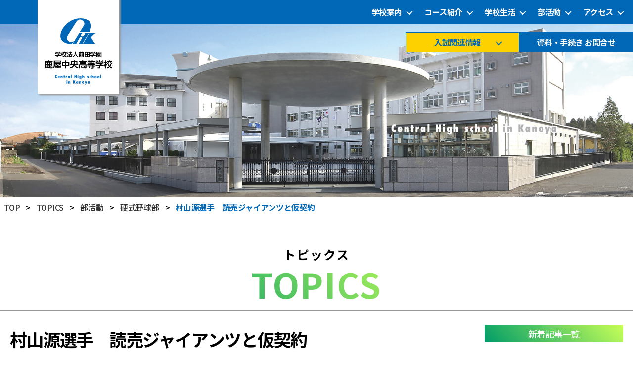

--- FILE ---
content_type: text/html; charset=UTF-8
request_url: https://www.kanoya-chuo.ed.jp/2023/11/14/%E6%9D%91%E5%B1%B1%E6%BA%90%E9%81%B8%E6%89%8B%E3%80%80%E8%AA%AD%E5%A3%B2%E3%82%B8%E3%83%A3%E3%82%A4%E3%82%A2%E3%83%B3%E3%83%84%E3%81%A8%E4%BB%AE%E5%A5%91%E7%B4%84/
body_size: 134737
content:
<!DOCTYPE html>

<html class="no-js" lang="ja">

	<head>

		<meta charset="UTF-8">
		<meta name="viewport" content="width=device-width, initial-scale=1.0" >

		<link rel="profile" href="https://gmpg.org/xfn/11">

		<meta name='robots' content='index, follow, max-image-preview:large, max-snippet:-1, max-video-preview:-1' />

	<!-- This site is optimized with the Yoast SEO plugin v26.7 - https://yoast.com/wordpress/plugins/seo/ -->
	<title>村山源選手　読売ジャイアンツと仮契約 - 学校法人前田学園 鹿屋中央高等学校</title>
	<link rel="canonical" href="https://www.kanoya-chuo.ed.jp/2023/11/14/村山源選手　読売ジャイアンツと仮契約/" />
	<meta property="og:locale" content="ja_JP" />
	<meta property="og:type" content="article" />
	<meta property="og:title" content="村山源選手　読売ジャイアンツと仮契約 - 学校法人前田学園 鹿屋中央高等学校" />
	<meta property="og:description" content="１１月１３日（月）ホテルさつき苑で，プロ野球ドラフト育成２位指名を受けた村山源選手が読売ジャイアンツと仮契約を結びました。 仮契約後，取材に来られた報道陣に対して，「ようやく実感が湧いてきた」と意欲を見せていました。 読 [&hellip;]" />
	<meta property="og:url" content="https://www.kanoya-chuo.ed.jp/2023/11/14/村山源選手　読売ジャイアンツと仮契約/" />
	<meta property="og:site_name" content="学校法人前田学園 鹿屋中央高等学校" />
	<meta property="article:published_time" content="2023-11-13T23:39:54+00:00" />
	<meta property="article:modified_time" content="2023-11-13T23:39:55+00:00" />
	<meta property="og:image" content="https://www.kanoya-chuo.ed.jp/wordpress/wp-content/uploads/2023/11/IMG_4749.jpg" />
	<meta property="og:image:width" content="900" />
	<meta property="og:image:height" content="600" />
	<meta property="og:image:type" content="image/jpeg" />
	<meta name="author" content="kanoya-chuo" />
	<meta name="twitter:card" content="summary_large_image" />
	<meta name="twitter:label1" content="執筆者" />
	<meta name="twitter:data1" content="kanoya-chuo" />
	<meta name="twitter:label2" content="推定読み取り時間" />
	<meta name="twitter:data2" content="2分" />
	<script type="application/ld+json" class="yoast-schema-graph">{"@context":"https://schema.org","@graph":[{"@type":"Article","@id":"https://www.kanoya-chuo.ed.jp/2023/11/14/%e6%9d%91%e5%b1%b1%e6%ba%90%e9%81%b8%e6%89%8b%e3%80%80%e8%aa%ad%e5%a3%b2%e3%82%b8%e3%83%a3%e3%82%a4%e3%82%a2%e3%83%b3%e3%83%84%e3%81%a8%e4%bb%ae%e5%a5%91%e7%b4%84/#article","isPartOf":{"@id":"https://www.kanoya-chuo.ed.jp/2023/11/14/%e6%9d%91%e5%b1%b1%e6%ba%90%e9%81%b8%e6%89%8b%e3%80%80%e8%aa%ad%e5%a3%b2%e3%82%b8%e3%83%a3%e3%82%a4%e3%82%a2%e3%83%b3%e3%83%84%e3%81%a8%e4%bb%ae%e5%a5%91%e7%b4%84/"},"author":{"name":"kanoya-chuo","@id":"https://www.kanoya-chuo.ed.jp/#/schema/person/79bbd7f9149defc585d9720fde320ddb"},"headline":"村山源選手　読売ジャイアンツと仮契約","datePublished":"2023-11-13T23:39:54+00:00","dateModified":"2023-11-13T23:39:55+00:00","mainEntityOfPage":{"@id":"https://www.kanoya-chuo.ed.jp/2023/11/14/%e6%9d%91%e5%b1%b1%e6%ba%90%e9%81%b8%e6%89%8b%e3%80%80%e8%aa%ad%e5%a3%b2%e3%82%b8%e3%83%a3%e3%82%a4%e3%82%a2%e3%83%b3%e3%83%84%e3%81%a8%e4%bb%ae%e5%a5%91%e7%b4%84/"},"wordCount":0,"publisher":{"@id":"https://www.kanoya-chuo.ed.jp/#organization"},"image":{"@id":"https://www.kanoya-chuo.ed.jp/2023/11/14/%e6%9d%91%e5%b1%b1%e6%ba%90%e9%81%b8%e6%89%8b%e3%80%80%e8%aa%ad%e5%a3%b2%e3%82%b8%e3%83%a3%e3%82%a4%e3%82%a2%e3%83%b3%e3%83%84%e3%81%a8%e4%bb%ae%e5%a5%91%e7%b4%84/#primaryimage"},"thumbnailUrl":"https://www.kanoya-chuo.ed.jp/wordpress/wp-content/uploads/2023/11/IMG_4749.jpg","articleSection":["部活動","硬式野球部","学校全般"],"inLanguage":"ja"},{"@type":"WebPage","@id":"https://www.kanoya-chuo.ed.jp/2023/11/14/%e6%9d%91%e5%b1%b1%e6%ba%90%e9%81%b8%e6%89%8b%e3%80%80%e8%aa%ad%e5%a3%b2%e3%82%b8%e3%83%a3%e3%82%a4%e3%82%a2%e3%83%b3%e3%83%84%e3%81%a8%e4%bb%ae%e5%a5%91%e7%b4%84/","url":"https://www.kanoya-chuo.ed.jp/2023/11/14/%e6%9d%91%e5%b1%b1%e6%ba%90%e9%81%b8%e6%89%8b%e3%80%80%e8%aa%ad%e5%a3%b2%e3%82%b8%e3%83%a3%e3%82%a4%e3%82%a2%e3%83%b3%e3%83%84%e3%81%a8%e4%bb%ae%e5%a5%91%e7%b4%84/","name":"村山源選手　読売ジャイアンツと仮契約 - 学校法人前田学園 鹿屋中央高等学校","isPartOf":{"@id":"https://www.kanoya-chuo.ed.jp/#website"},"primaryImageOfPage":{"@id":"https://www.kanoya-chuo.ed.jp/2023/11/14/%e6%9d%91%e5%b1%b1%e6%ba%90%e9%81%b8%e6%89%8b%e3%80%80%e8%aa%ad%e5%a3%b2%e3%82%b8%e3%83%a3%e3%82%a4%e3%82%a2%e3%83%b3%e3%83%84%e3%81%a8%e4%bb%ae%e5%a5%91%e7%b4%84/#primaryimage"},"image":{"@id":"https://www.kanoya-chuo.ed.jp/2023/11/14/%e6%9d%91%e5%b1%b1%e6%ba%90%e9%81%b8%e6%89%8b%e3%80%80%e8%aa%ad%e5%a3%b2%e3%82%b8%e3%83%a3%e3%82%a4%e3%82%a2%e3%83%b3%e3%83%84%e3%81%a8%e4%bb%ae%e5%a5%91%e7%b4%84/#primaryimage"},"thumbnailUrl":"https://www.kanoya-chuo.ed.jp/wordpress/wp-content/uploads/2023/11/IMG_4749.jpg","datePublished":"2023-11-13T23:39:54+00:00","dateModified":"2023-11-13T23:39:55+00:00","breadcrumb":{"@id":"https://www.kanoya-chuo.ed.jp/2023/11/14/%e6%9d%91%e5%b1%b1%e6%ba%90%e9%81%b8%e6%89%8b%e3%80%80%e8%aa%ad%e5%a3%b2%e3%82%b8%e3%83%a3%e3%82%a4%e3%82%a2%e3%83%b3%e3%83%84%e3%81%a8%e4%bb%ae%e5%a5%91%e7%b4%84/#breadcrumb"},"inLanguage":"ja","potentialAction":[{"@type":"ReadAction","target":["https://www.kanoya-chuo.ed.jp/2023/11/14/%e6%9d%91%e5%b1%b1%e6%ba%90%e9%81%b8%e6%89%8b%e3%80%80%e8%aa%ad%e5%a3%b2%e3%82%b8%e3%83%a3%e3%82%a4%e3%82%a2%e3%83%b3%e3%83%84%e3%81%a8%e4%bb%ae%e5%a5%91%e7%b4%84/"]}]},{"@type":"ImageObject","inLanguage":"ja","@id":"https://www.kanoya-chuo.ed.jp/2023/11/14/%e6%9d%91%e5%b1%b1%e6%ba%90%e9%81%b8%e6%89%8b%e3%80%80%e8%aa%ad%e5%a3%b2%e3%82%b8%e3%83%a3%e3%82%a4%e3%82%a2%e3%83%b3%e3%83%84%e3%81%a8%e4%bb%ae%e5%a5%91%e7%b4%84/#primaryimage","url":"https://www.kanoya-chuo.ed.jp/wordpress/wp-content/uploads/2023/11/IMG_4749.jpg","contentUrl":"https://www.kanoya-chuo.ed.jp/wordpress/wp-content/uploads/2023/11/IMG_4749.jpg","width":900,"height":600},{"@type":"BreadcrumbList","@id":"https://www.kanoya-chuo.ed.jp/2023/11/14/%e6%9d%91%e5%b1%b1%e6%ba%90%e9%81%b8%e6%89%8b%e3%80%80%e8%aa%ad%e5%a3%b2%e3%82%b8%e3%83%a3%e3%82%a4%e3%82%a2%e3%83%b3%e3%83%84%e3%81%a8%e4%bb%ae%e5%a5%91%e7%b4%84/#breadcrumb","itemListElement":[{"@type":"ListItem","position":1,"name":"ホーム","item":"https://www.kanoya-chuo.ed.jp/"},{"@type":"ListItem","position":2,"name":"TOPICS","item":"https://www.kanoya-chuo.ed.jp/topics/"},{"@type":"ListItem","position":3,"name":"村山源選手　読売ジャイアンツと仮契約"}]},{"@type":"WebSite","@id":"https://www.kanoya-chuo.ed.jp/#website","url":"https://www.kanoya-chuo.ed.jp/","name":"学校法人前田学園 鹿屋中央高等学校","description":"Central High school in Kanoya","publisher":{"@id":"https://www.kanoya-chuo.ed.jp/#organization"},"potentialAction":[{"@type":"SearchAction","target":{"@type":"EntryPoint","urlTemplate":"https://www.kanoya-chuo.ed.jp/?s={search_term_string}"},"query-input":{"@type":"PropertyValueSpecification","valueRequired":true,"valueName":"search_term_string"}}],"inLanguage":"ja"},{"@type":"Organization","@id":"https://www.kanoya-chuo.ed.jp/#organization","name":"学校法人前田学園 鹿屋中央高等学校","url":"https://www.kanoya-chuo.ed.jp/","logo":{"@type":"ImageObject","inLanguage":"ja","@id":"https://www.kanoya-chuo.ed.jp/#/schema/logo/image/","url":"https://www.kanoya-chuo.ed.jp/wordpress/wp-content/uploads/2023/03/h_logo.svg","contentUrl":"https://www.kanoya-chuo.ed.jp/wordpress/wp-content/uploads/2023/03/h_logo.svg","caption":"学校法人前田学園 鹿屋中央高等学校"},"image":{"@id":"https://www.kanoya-chuo.ed.jp/#/schema/logo/image/"}},{"@type":"Person","@id":"https://www.kanoya-chuo.ed.jp/#/schema/person/79bbd7f9149defc585d9720fde320ddb","name":"kanoya-chuo","image":{"@type":"ImageObject","inLanguage":"ja","@id":"https://www.kanoya-chuo.ed.jp/#/schema/person/image/","url":"https://secure.gravatar.com/avatar/0546b995a12aad2296fefbf79c581414b67112ba3b3cc53a4afbd5819b0627ae?s=96&d=mm&r=g","contentUrl":"https://secure.gravatar.com/avatar/0546b995a12aad2296fefbf79c581414b67112ba3b3cc53a4afbd5819b0627ae?s=96&d=mm&r=g","caption":"kanoya-chuo"},"sameAs":["https://www.kanoya-chuo.ed.jp/wordpress/"],"url":"https://www.kanoya-chuo.ed.jp/author/kanoya-chuo/"}]}</script>
	<!-- / Yoast SEO plugin. -->


<link rel='dns-prefetch' href='//use.fontawesome.com' />
<link rel="alternate" type="application/rss+xml" title="学校法人前田学園 鹿屋中央高等学校 &raquo; フィード" href="https://www.kanoya-chuo.ed.jp/feed/" />
<link rel="alternate" type="application/rss+xml" title="学校法人前田学園 鹿屋中央高等学校 &raquo; コメントフィード" href="https://www.kanoya-chuo.ed.jp/comments/feed/" />
<link rel="alternate" type="application/rss+xml" title="学校法人前田学園 鹿屋中央高等学校 &raquo; 村山源選手　読売ジャイアンツと仮契約 のコメントのフィード" href="https://www.kanoya-chuo.ed.jp/2023/11/14/%e6%9d%91%e5%b1%b1%e6%ba%90%e9%81%b8%e6%89%8b%e3%80%80%e8%aa%ad%e5%a3%b2%e3%82%b8%e3%83%a3%e3%82%a4%e3%82%a2%e3%83%b3%e3%83%84%e3%81%a8%e4%bb%ae%e5%a5%91%e7%b4%84/feed/" />
<link rel="alternate" title="oEmbed (JSON)" type="application/json+oembed" href="https://www.kanoya-chuo.ed.jp/wp-json/oembed/1.0/embed?url=https%3A%2F%2Fwww.kanoya-chuo.ed.jp%2F2023%2F11%2F14%2F%25e6%259d%2591%25e5%25b1%25b1%25e6%25ba%2590%25e9%2581%25b8%25e6%2589%258b%25e3%2580%2580%25e8%25aa%25ad%25e5%25a3%25b2%25e3%2582%25b8%25e3%2583%25a3%25e3%2582%25a4%25e3%2582%25a2%25e3%2583%25b3%25e3%2583%2584%25e3%2581%25a8%25e4%25bb%25ae%25e5%25a5%2591%25e7%25b4%2584%2F" />
<link rel="alternate" title="oEmbed (XML)" type="text/xml+oembed" href="https://www.kanoya-chuo.ed.jp/wp-json/oembed/1.0/embed?url=https%3A%2F%2Fwww.kanoya-chuo.ed.jp%2F2023%2F11%2F14%2F%25e6%259d%2591%25e5%25b1%25b1%25e6%25ba%2590%25e9%2581%25b8%25e6%2589%258b%25e3%2580%2580%25e8%25aa%25ad%25e5%25a3%25b2%25e3%2582%25b8%25e3%2583%25a3%25e3%2582%25a4%25e3%2582%25a2%25e3%2583%25b3%25e3%2583%2584%25e3%2581%25a8%25e4%25bb%25ae%25e5%25a5%2591%25e7%25b4%2584%2F&#038;format=xml" />
<style id='wp-img-auto-sizes-contain-inline-css'>
img:is([sizes=auto i],[sizes^="auto," i]){contain-intrinsic-size:3000px 1500px}
/*# sourceURL=wp-img-auto-sizes-contain-inline-css */
</style>
<style id='wp-emoji-styles-inline-css'>

	img.wp-smiley, img.emoji {
		display: inline !important;
		border: none !important;
		box-shadow: none !important;
		height: 1em !important;
		width: 1em !important;
		margin: 0 0.07em !important;
		vertical-align: -0.1em !important;
		background: none !important;
		padding: 0 !important;
	}
/*# sourceURL=wp-emoji-styles-inline-css */
</style>
<link rel='stylesheet' id='wp-block-library-css' href='https://www.kanoya-chuo.ed.jp/wordpress/wp-includes/css/dist/block-library/style.min.css?ver=6.9' media='all' />
<style id='wp-block-archives-inline-css'>
.wp-block-archives{box-sizing:border-box}.wp-block-archives-dropdown label{display:block}
/*# sourceURL=https://www.kanoya-chuo.ed.jp/wordpress/wp-includes/blocks/archives/style.min.css */
</style>
<style id='wp-block-categories-inline-css'>
.wp-block-categories{box-sizing:border-box}.wp-block-categories.alignleft{margin-right:2em}.wp-block-categories.alignright{margin-left:2em}.wp-block-categories.wp-block-categories-dropdown.aligncenter{text-align:center}.wp-block-categories .wp-block-categories__label{display:block;width:100%}
/*# sourceURL=https://www.kanoya-chuo.ed.jp/wordpress/wp-includes/blocks/categories/style.min.css */
</style>
<style id='wp-block-gallery-inline-css'>
.blocks-gallery-grid:not(.has-nested-images),.wp-block-gallery:not(.has-nested-images){display:flex;flex-wrap:wrap;list-style-type:none;margin:0;padding:0}.blocks-gallery-grid:not(.has-nested-images) .blocks-gallery-image,.blocks-gallery-grid:not(.has-nested-images) .blocks-gallery-item,.wp-block-gallery:not(.has-nested-images) .blocks-gallery-image,.wp-block-gallery:not(.has-nested-images) .blocks-gallery-item{display:flex;flex-direction:column;flex-grow:1;justify-content:center;margin:0 1em 1em 0;position:relative;width:calc(50% - 1em)}.blocks-gallery-grid:not(.has-nested-images) .blocks-gallery-image:nth-of-type(2n),.blocks-gallery-grid:not(.has-nested-images) .blocks-gallery-item:nth-of-type(2n),.wp-block-gallery:not(.has-nested-images) .blocks-gallery-image:nth-of-type(2n),.wp-block-gallery:not(.has-nested-images) .blocks-gallery-item:nth-of-type(2n){margin-right:0}.blocks-gallery-grid:not(.has-nested-images) .blocks-gallery-image figure,.blocks-gallery-grid:not(.has-nested-images) .blocks-gallery-item figure,.wp-block-gallery:not(.has-nested-images) .blocks-gallery-image figure,.wp-block-gallery:not(.has-nested-images) .blocks-gallery-item figure{align-items:flex-end;display:flex;height:100%;justify-content:flex-start;margin:0}.blocks-gallery-grid:not(.has-nested-images) .blocks-gallery-image img,.blocks-gallery-grid:not(.has-nested-images) .blocks-gallery-item img,.wp-block-gallery:not(.has-nested-images) .blocks-gallery-image img,.wp-block-gallery:not(.has-nested-images) .blocks-gallery-item img{display:block;height:auto;max-width:100%;width:auto}.blocks-gallery-grid:not(.has-nested-images) .blocks-gallery-image figcaption,.blocks-gallery-grid:not(.has-nested-images) .blocks-gallery-item figcaption,.wp-block-gallery:not(.has-nested-images) .blocks-gallery-image figcaption,.wp-block-gallery:not(.has-nested-images) .blocks-gallery-item figcaption{background:linear-gradient(0deg,#000000b3,#0000004d 70%,#0000);bottom:0;box-sizing:border-box;color:#fff;font-size:.8em;margin:0;max-height:100%;overflow:auto;padding:3em .77em .7em;position:absolute;text-align:center;width:100%;z-index:2}.blocks-gallery-grid:not(.has-nested-images) .blocks-gallery-image figcaption img,.blocks-gallery-grid:not(.has-nested-images) .blocks-gallery-item figcaption img,.wp-block-gallery:not(.has-nested-images) .blocks-gallery-image figcaption img,.wp-block-gallery:not(.has-nested-images) .blocks-gallery-item figcaption img{display:inline}.blocks-gallery-grid:not(.has-nested-images) figcaption,.wp-block-gallery:not(.has-nested-images) figcaption{flex-grow:1}.blocks-gallery-grid:not(.has-nested-images).is-cropped .blocks-gallery-image a,.blocks-gallery-grid:not(.has-nested-images).is-cropped .blocks-gallery-image img,.blocks-gallery-grid:not(.has-nested-images).is-cropped .blocks-gallery-item a,.blocks-gallery-grid:not(.has-nested-images).is-cropped .blocks-gallery-item img,.wp-block-gallery:not(.has-nested-images).is-cropped .blocks-gallery-image a,.wp-block-gallery:not(.has-nested-images).is-cropped .blocks-gallery-image img,.wp-block-gallery:not(.has-nested-images).is-cropped .blocks-gallery-item a,.wp-block-gallery:not(.has-nested-images).is-cropped .blocks-gallery-item img{flex:1;height:100%;object-fit:cover;width:100%}.blocks-gallery-grid:not(.has-nested-images).columns-1 .blocks-gallery-image,.blocks-gallery-grid:not(.has-nested-images).columns-1 .blocks-gallery-item,.wp-block-gallery:not(.has-nested-images).columns-1 .blocks-gallery-image,.wp-block-gallery:not(.has-nested-images).columns-1 .blocks-gallery-item{margin-right:0;width:100%}@media (min-width:600px){.blocks-gallery-grid:not(.has-nested-images).columns-3 .blocks-gallery-image,.blocks-gallery-grid:not(.has-nested-images).columns-3 .blocks-gallery-item,.wp-block-gallery:not(.has-nested-images).columns-3 .blocks-gallery-image,.wp-block-gallery:not(.has-nested-images).columns-3 .blocks-gallery-item{margin-right:1em;width:calc(33.33333% - .66667em)}.blocks-gallery-grid:not(.has-nested-images).columns-4 .blocks-gallery-image,.blocks-gallery-grid:not(.has-nested-images).columns-4 .blocks-gallery-item,.wp-block-gallery:not(.has-nested-images).columns-4 .blocks-gallery-image,.wp-block-gallery:not(.has-nested-images).columns-4 .blocks-gallery-item{margin-right:1em;width:calc(25% - .75em)}.blocks-gallery-grid:not(.has-nested-images).columns-5 .blocks-gallery-image,.blocks-gallery-grid:not(.has-nested-images).columns-5 .blocks-gallery-item,.wp-block-gallery:not(.has-nested-images).columns-5 .blocks-gallery-image,.wp-block-gallery:not(.has-nested-images).columns-5 .blocks-gallery-item{margin-right:1em;width:calc(20% - .8em)}.blocks-gallery-grid:not(.has-nested-images).columns-6 .blocks-gallery-image,.blocks-gallery-grid:not(.has-nested-images).columns-6 .blocks-gallery-item,.wp-block-gallery:not(.has-nested-images).columns-6 .blocks-gallery-image,.wp-block-gallery:not(.has-nested-images).columns-6 .blocks-gallery-item{margin-right:1em;width:calc(16.66667% - .83333em)}.blocks-gallery-grid:not(.has-nested-images).columns-7 .blocks-gallery-image,.blocks-gallery-grid:not(.has-nested-images).columns-7 .blocks-gallery-item,.wp-block-gallery:not(.has-nested-images).columns-7 .blocks-gallery-image,.wp-block-gallery:not(.has-nested-images).columns-7 .blocks-gallery-item{margin-right:1em;width:calc(14.28571% - .85714em)}.blocks-gallery-grid:not(.has-nested-images).columns-8 .blocks-gallery-image,.blocks-gallery-grid:not(.has-nested-images).columns-8 .blocks-gallery-item,.wp-block-gallery:not(.has-nested-images).columns-8 .blocks-gallery-image,.wp-block-gallery:not(.has-nested-images).columns-8 .blocks-gallery-item{margin-right:1em;width:calc(12.5% - .875em)}.blocks-gallery-grid:not(.has-nested-images).columns-1 .blocks-gallery-image:nth-of-type(1n),.blocks-gallery-grid:not(.has-nested-images).columns-1 .blocks-gallery-item:nth-of-type(1n),.blocks-gallery-grid:not(.has-nested-images).columns-2 .blocks-gallery-image:nth-of-type(2n),.blocks-gallery-grid:not(.has-nested-images).columns-2 .blocks-gallery-item:nth-of-type(2n),.blocks-gallery-grid:not(.has-nested-images).columns-3 .blocks-gallery-image:nth-of-type(3n),.blocks-gallery-grid:not(.has-nested-images).columns-3 .blocks-gallery-item:nth-of-type(3n),.blocks-gallery-grid:not(.has-nested-images).columns-4 .blocks-gallery-image:nth-of-type(4n),.blocks-gallery-grid:not(.has-nested-images).columns-4 .blocks-gallery-item:nth-of-type(4n),.blocks-gallery-grid:not(.has-nested-images).columns-5 .blocks-gallery-image:nth-of-type(5n),.blocks-gallery-grid:not(.has-nested-images).columns-5 .blocks-gallery-item:nth-of-type(5n),.blocks-gallery-grid:not(.has-nested-images).columns-6 .blocks-gallery-image:nth-of-type(6n),.blocks-gallery-grid:not(.has-nested-images).columns-6 .blocks-gallery-item:nth-of-type(6n),.blocks-gallery-grid:not(.has-nested-images).columns-7 .blocks-gallery-image:nth-of-type(7n),.blocks-gallery-grid:not(.has-nested-images).columns-7 .blocks-gallery-item:nth-of-type(7n),.blocks-gallery-grid:not(.has-nested-images).columns-8 .blocks-gallery-image:nth-of-type(8n),.blocks-gallery-grid:not(.has-nested-images).columns-8 .blocks-gallery-item:nth-of-type(8n),.wp-block-gallery:not(.has-nested-images).columns-1 .blocks-gallery-image:nth-of-type(1n),.wp-block-gallery:not(.has-nested-images).columns-1 .blocks-gallery-item:nth-of-type(1n),.wp-block-gallery:not(.has-nested-images).columns-2 .blocks-gallery-image:nth-of-type(2n),.wp-block-gallery:not(.has-nested-images).columns-2 .blocks-gallery-item:nth-of-type(2n),.wp-block-gallery:not(.has-nested-images).columns-3 .blocks-gallery-image:nth-of-type(3n),.wp-block-gallery:not(.has-nested-images).columns-3 .blocks-gallery-item:nth-of-type(3n),.wp-block-gallery:not(.has-nested-images).columns-4 .blocks-gallery-image:nth-of-type(4n),.wp-block-gallery:not(.has-nested-images).columns-4 .blocks-gallery-item:nth-of-type(4n),.wp-block-gallery:not(.has-nested-images).columns-5 .blocks-gallery-image:nth-of-type(5n),.wp-block-gallery:not(.has-nested-images).columns-5 .blocks-gallery-item:nth-of-type(5n),.wp-block-gallery:not(.has-nested-images).columns-6 .blocks-gallery-image:nth-of-type(6n),.wp-block-gallery:not(.has-nested-images).columns-6 .blocks-gallery-item:nth-of-type(6n),.wp-block-gallery:not(.has-nested-images).columns-7 .blocks-gallery-image:nth-of-type(7n),.wp-block-gallery:not(.has-nested-images).columns-7 .blocks-gallery-item:nth-of-type(7n),.wp-block-gallery:not(.has-nested-images).columns-8 .blocks-gallery-image:nth-of-type(8n),.wp-block-gallery:not(.has-nested-images).columns-8 .blocks-gallery-item:nth-of-type(8n){margin-right:0}}.blocks-gallery-grid:not(.has-nested-images) .blocks-gallery-image:last-child,.blocks-gallery-grid:not(.has-nested-images) .blocks-gallery-item:last-child,.wp-block-gallery:not(.has-nested-images) .blocks-gallery-image:last-child,.wp-block-gallery:not(.has-nested-images) .blocks-gallery-item:last-child{margin-right:0}.blocks-gallery-grid:not(.has-nested-images).alignleft,.blocks-gallery-grid:not(.has-nested-images).alignright,.wp-block-gallery:not(.has-nested-images).alignleft,.wp-block-gallery:not(.has-nested-images).alignright{max-width:420px;width:100%}.blocks-gallery-grid:not(.has-nested-images).aligncenter .blocks-gallery-item figure,.wp-block-gallery:not(.has-nested-images).aligncenter .blocks-gallery-item figure{justify-content:center}.wp-block-gallery:not(.is-cropped) .blocks-gallery-item{align-self:flex-start}figure.wp-block-gallery.has-nested-images{align-items:normal}.wp-block-gallery.has-nested-images figure.wp-block-image:not(#individual-image){margin:0;width:calc(50% - var(--wp--style--unstable-gallery-gap, 16px)/2)}.wp-block-gallery.has-nested-images figure.wp-block-image{box-sizing:border-box;display:flex;flex-direction:column;flex-grow:1;justify-content:center;max-width:100%;position:relative}.wp-block-gallery.has-nested-images figure.wp-block-image>a,.wp-block-gallery.has-nested-images figure.wp-block-image>div{flex-direction:column;flex-grow:1;margin:0}.wp-block-gallery.has-nested-images figure.wp-block-image img{display:block;height:auto;max-width:100%!important;width:auto}.wp-block-gallery.has-nested-images figure.wp-block-image figcaption,.wp-block-gallery.has-nested-images figure.wp-block-image:has(figcaption):before{bottom:0;left:0;max-height:100%;position:absolute;right:0}.wp-block-gallery.has-nested-images figure.wp-block-image:has(figcaption):before{backdrop-filter:blur(3px);content:"";height:100%;-webkit-mask-image:linear-gradient(0deg,#000 20%,#0000);mask-image:linear-gradient(0deg,#000 20%,#0000);max-height:40%;pointer-events:none}.wp-block-gallery.has-nested-images figure.wp-block-image figcaption{box-sizing:border-box;color:#fff;font-size:13px;margin:0;overflow:auto;padding:1em;text-align:center;text-shadow:0 0 1.5px #000}.wp-block-gallery.has-nested-images figure.wp-block-image figcaption::-webkit-scrollbar{height:12px;width:12px}.wp-block-gallery.has-nested-images figure.wp-block-image figcaption::-webkit-scrollbar-track{background-color:initial}.wp-block-gallery.has-nested-images figure.wp-block-image figcaption::-webkit-scrollbar-thumb{background-clip:padding-box;background-color:initial;border:3px solid #0000;border-radius:8px}.wp-block-gallery.has-nested-images figure.wp-block-image figcaption:focus-within::-webkit-scrollbar-thumb,.wp-block-gallery.has-nested-images figure.wp-block-image figcaption:focus::-webkit-scrollbar-thumb,.wp-block-gallery.has-nested-images figure.wp-block-image figcaption:hover::-webkit-scrollbar-thumb{background-color:#fffc}.wp-block-gallery.has-nested-images figure.wp-block-image figcaption{scrollbar-color:#0000 #0000;scrollbar-gutter:stable both-edges;scrollbar-width:thin}.wp-block-gallery.has-nested-images figure.wp-block-image figcaption:focus,.wp-block-gallery.has-nested-images figure.wp-block-image figcaption:focus-within,.wp-block-gallery.has-nested-images figure.wp-block-image figcaption:hover{scrollbar-color:#fffc #0000}.wp-block-gallery.has-nested-images figure.wp-block-image figcaption{will-change:transform}@media (hover:none){.wp-block-gallery.has-nested-images figure.wp-block-image figcaption{scrollbar-color:#fffc #0000}}.wp-block-gallery.has-nested-images figure.wp-block-image figcaption{background:linear-gradient(0deg,#0006,#0000)}.wp-block-gallery.has-nested-images figure.wp-block-image figcaption img{display:inline}.wp-block-gallery.has-nested-images figure.wp-block-image figcaption a{color:inherit}.wp-block-gallery.has-nested-images figure.wp-block-image.has-custom-border img{box-sizing:border-box}.wp-block-gallery.has-nested-images figure.wp-block-image.has-custom-border>a,.wp-block-gallery.has-nested-images figure.wp-block-image.has-custom-border>div,.wp-block-gallery.has-nested-images figure.wp-block-image.is-style-rounded>a,.wp-block-gallery.has-nested-images figure.wp-block-image.is-style-rounded>div{flex:1 1 auto}.wp-block-gallery.has-nested-images figure.wp-block-image.has-custom-border figcaption,.wp-block-gallery.has-nested-images figure.wp-block-image.is-style-rounded figcaption{background:none;color:inherit;flex:initial;margin:0;padding:10px 10px 9px;position:relative;text-shadow:none}.wp-block-gallery.has-nested-images figure.wp-block-image.has-custom-border:before,.wp-block-gallery.has-nested-images figure.wp-block-image.is-style-rounded:before{content:none}.wp-block-gallery.has-nested-images figcaption{flex-basis:100%;flex-grow:1;text-align:center}.wp-block-gallery.has-nested-images:not(.is-cropped) figure.wp-block-image:not(#individual-image){margin-bottom:auto;margin-top:0}.wp-block-gallery.has-nested-images.is-cropped figure.wp-block-image:not(#individual-image){align-self:inherit}.wp-block-gallery.has-nested-images.is-cropped figure.wp-block-image:not(#individual-image)>a,.wp-block-gallery.has-nested-images.is-cropped figure.wp-block-image:not(#individual-image)>div:not(.components-drop-zone){display:flex}.wp-block-gallery.has-nested-images.is-cropped figure.wp-block-image:not(#individual-image) a,.wp-block-gallery.has-nested-images.is-cropped figure.wp-block-image:not(#individual-image) img{flex:1 0 0%;height:100%;object-fit:cover;width:100%}.wp-block-gallery.has-nested-images.columns-1 figure.wp-block-image:not(#individual-image){width:100%}@media (min-width:600px){.wp-block-gallery.has-nested-images.columns-3 figure.wp-block-image:not(#individual-image){width:calc(33.33333% - var(--wp--style--unstable-gallery-gap, 16px)*.66667)}.wp-block-gallery.has-nested-images.columns-4 figure.wp-block-image:not(#individual-image){width:calc(25% - var(--wp--style--unstable-gallery-gap, 16px)*.75)}.wp-block-gallery.has-nested-images.columns-5 figure.wp-block-image:not(#individual-image){width:calc(20% - var(--wp--style--unstable-gallery-gap, 16px)*.8)}.wp-block-gallery.has-nested-images.columns-6 figure.wp-block-image:not(#individual-image){width:calc(16.66667% - var(--wp--style--unstable-gallery-gap, 16px)*.83333)}.wp-block-gallery.has-nested-images.columns-7 figure.wp-block-image:not(#individual-image){width:calc(14.28571% - var(--wp--style--unstable-gallery-gap, 16px)*.85714)}.wp-block-gallery.has-nested-images.columns-8 figure.wp-block-image:not(#individual-image){width:calc(12.5% - var(--wp--style--unstable-gallery-gap, 16px)*.875)}.wp-block-gallery.has-nested-images.columns-default figure.wp-block-image:not(#individual-image){width:calc(33.33% - var(--wp--style--unstable-gallery-gap, 16px)*.66667)}.wp-block-gallery.has-nested-images.columns-default figure.wp-block-image:not(#individual-image):first-child:nth-last-child(2),.wp-block-gallery.has-nested-images.columns-default figure.wp-block-image:not(#individual-image):first-child:nth-last-child(2)~figure.wp-block-image:not(#individual-image){width:calc(50% - var(--wp--style--unstable-gallery-gap, 16px)*.5)}.wp-block-gallery.has-nested-images.columns-default figure.wp-block-image:not(#individual-image):first-child:last-child{width:100%}}.wp-block-gallery.has-nested-images.alignleft,.wp-block-gallery.has-nested-images.alignright{max-width:420px;width:100%}.wp-block-gallery.has-nested-images.aligncenter{justify-content:center}
/*# sourceURL=https://www.kanoya-chuo.ed.jp/wordpress/wp-includes/blocks/gallery/style.min.css */
</style>
<style id='wp-block-heading-inline-css'>
h1:where(.wp-block-heading).has-background,h2:where(.wp-block-heading).has-background,h3:where(.wp-block-heading).has-background,h4:where(.wp-block-heading).has-background,h5:where(.wp-block-heading).has-background,h6:where(.wp-block-heading).has-background{padding:1.25em 2.375em}h1.has-text-align-left[style*=writing-mode]:where([style*=vertical-lr]),h1.has-text-align-right[style*=writing-mode]:where([style*=vertical-rl]),h2.has-text-align-left[style*=writing-mode]:where([style*=vertical-lr]),h2.has-text-align-right[style*=writing-mode]:where([style*=vertical-rl]),h3.has-text-align-left[style*=writing-mode]:where([style*=vertical-lr]),h3.has-text-align-right[style*=writing-mode]:where([style*=vertical-rl]),h4.has-text-align-left[style*=writing-mode]:where([style*=vertical-lr]),h4.has-text-align-right[style*=writing-mode]:where([style*=vertical-rl]),h5.has-text-align-left[style*=writing-mode]:where([style*=vertical-lr]),h5.has-text-align-right[style*=writing-mode]:where([style*=vertical-rl]),h6.has-text-align-left[style*=writing-mode]:where([style*=vertical-lr]),h6.has-text-align-right[style*=writing-mode]:where([style*=vertical-rl]){rotate:180deg}
/*# sourceURL=https://www.kanoya-chuo.ed.jp/wordpress/wp-includes/blocks/heading/style.min.css */
</style>
<style id='wp-block-image-inline-css'>
.wp-block-image>a,.wp-block-image>figure>a{display:inline-block}.wp-block-image img{box-sizing:border-box;height:auto;max-width:100%;vertical-align:bottom}@media not (prefers-reduced-motion){.wp-block-image img.hide{visibility:hidden}.wp-block-image img.show{animation:show-content-image .4s}}.wp-block-image[style*=border-radius] img,.wp-block-image[style*=border-radius]>a{border-radius:inherit}.wp-block-image.has-custom-border img{box-sizing:border-box}.wp-block-image.aligncenter{text-align:center}.wp-block-image.alignfull>a,.wp-block-image.alignwide>a{width:100%}.wp-block-image.alignfull img,.wp-block-image.alignwide img{height:auto;width:100%}.wp-block-image .aligncenter,.wp-block-image .alignleft,.wp-block-image .alignright,.wp-block-image.aligncenter,.wp-block-image.alignleft,.wp-block-image.alignright{display:table}.wp-block-image .aligncenter>figcaption,.wp-block-image .alignleft>figcaption,.wp-block-image .alignright>figcaption,.wp-block-image.aligncenter>figcaption,.wp-block-image.alignleft>figcaption,.wp-block-image.alignright>figcaption{caption-side:bottom;display:table-caption}.wp-block-image .alignleft{float:left;margin:.5em 1em .5em 0}.wp-block-image .alignright{float:right;margin:.5em 0 .5em 1em}.wp-block-image .aligncenter{margin-left:auto;margin-right:auto}.wp-block-image :where(figcaption){margin-bottom:1em;margin-top:.5em}.wp-block-image.is-style-circle-mask img{border-radius:9999px}@supports ((-webkit-mask-image:none) or (mask-image:none)) or (-webkit-mask-image:none){.wp-block-image.is-style-circle-mask img{border-radius:0;-webkit-mask-image:url('data:image/svg+xml;utf8,<svg viewBox="0 0 100 100" xmlns="http://www.w3.org/2000/svg"><circle cx="50" cy="50" r="50"/></svg>');mask-image:url('data:image/svg+xml;utf8,<svg viewBox="0 0 100 100" xmlns="http://www.w3.org/2000/svg"><circle cx="50" cy="50" r="50"/></svg>');mask-mode:alpha;-webkit-mask-position:center;mask-position:center;-webkit-mask-repeat:no-repeat;mask-repeat:no-repeat;-webkit-mask-size:contain;mask-size:contain}}:root :where(.wp-block-image.is-style-rounded img,.wp-block-image .is-style-rounded img){border-radius:9999px}.wp-block-image figure{margin:0}.wp-lightbox-container{display:flex;flex-direction:column;position:relative}.wp-lightbox-container img{cursor:zoom-in}.wp-lightbox-container img:hover+button{opacity:1}.wp-lightbox-container button{align-items:center;backdrop-filter:blur(16px) saturate(180%);background-color:#5a5a5a40;border:none;border-radius:4px;cursor:zoom-in;display:flex;height:20px;justify-content:center;opacity:0;padding:0;position:absolute;right:16px;text-align:center;top:16px;width:20px;z-index:100}@media not (prefers-reduced-motion){.wp-lightbox-container button{transition:opacity .2s ease}}.wp-lightbox-container button:focus-visible{outline:3px auto #5a5a5a40;outline:3px auto -webkit-focus-ring-color;outline-offset:3px}.wp-lightbox-container button:hover{cursor:pointer;opacity:1}.wp-lightbox-container button:focus{opacity:1}.wp-lightbox-container button:focus,.wp-lightbox-container button:hover,.wp-lightbox-container button:not(:hover):not(:active):not(.has-background){background-color:#5a5a5a40;border:none}.wp-lightbox-overlay{box-sizing:border-box;cursor:zoom-out;height:100vh;left:0;overflow:hidden;position:fixed;top:0;visibility:hidden;width:100%;z-index:100000}.wp-lightbox-overlay .close-button{align-items:center;cursor:pointer;display:flex;justify-content:center;min-height:40px;min-width:40px;padding:0;position:absolute;right:calc(env(safe-area-inset-right) + 16px);top:calc(env(safe-area-inset-top) + 16px);z-index:5000000}.wp-lightbox-overlay .close-button:focus,.wp-lightbox-overlay .close-button:hover,.wp-lightbox-overlay .close-button:not(:hover):not(:active):not(.has-background){background:none;border:none}.wp-lightbox-overlay .lightbox-image-container{height:var(--wp--lightbox-container-height);left:50%;overflow:hidden;position:absolute;top:50%;transform:translate(-50%,-50%);transform-origin:top left;width:var(--wp--lightbox-container-width);z-index:9999999999}.wp-lightbox-overlay .wp-block-image{align-items:center;box-sizing:border-box;display:flex;height:100%;justify-content:center;margin:0;position:relative;transform-origin:0 0;width:100%;z-index:3000000}.wp-lightbox-overlay .wp-block-image img{height:var(--wp--lightbox-image-height);min-height:var(--wp--lightbox-image-height);min-width:var(--wp--lightbox-image-width);width:var(--wp--lightbox-image-width)}.wp-lightbox-overlay .wp-block-image figcaption{display:none}.wp-lightbox-overlay button{background:none;border:none}.wp-lightbox-overlay .scrim{background-color:#fff;height:100%;opacity:.9;position:absolute;width:100%;z-index:2000000}.wp-lightbox-overlay.active{visibility:visible}@media not (prefers-reduced-motion){.wp-lightbox-overlay.active{animation:turn-on-visibility .25s both}.wp-lightbox-overlay.active img{animation:turn-on-visibility .35s both}.wp-lightbox-overlay.show-closing-animation:not(.active){animation:turn-off-visibility .35s both}.wp-lightbox-overlay.show-closing-animation:not(.active) img{animation:turn-off-visibility .25s both}.wp-lightbox-overlay.zoom.active{animation:none;opacity:1;visibility:visible}.wp-lightbox-overlay.zoom.active .lightbox-image-container{animation:lightbox-zoom-in .4s}.wp-lightbox-overlay.zoom.active .lightbox-image-container img{animation:none}.wp-lightbox-overlay.zoom.active .scrim{animation:turn-on-visibility .4s forwards}.wp-lightbox-overlay.zoom.show-closing-animation:not(.active){animation:none}.wp-lightbox-overlay.zoom.show-closing-animation:not(.active) .lightbox-image-container{animation:lightbox-zoom-out .4s}.wp-lightbox-overlay.zoom.show-closing-animation:not(.active) .lightbox-image-container img{animation:none}.wp-lightbox-overlay.zoom.show-closing-animation:not(.active) .scrim{animation:turn-off-visibility .4s forwards}}@keyframes show-content-image{0%{visibility:hidden}99%{visibility:hidden}to{visibility:visible}}@keyframes turn-on-visibility{0%{opacity:0}to{opacity:1}}@keyframes turn-off-visibility{0%{opacity:1;visibility:visible}99%{opacity:0;visibility:visible}to{opacity:0;visibility:hidden}}@keyframes lightbox-zoom-in{0%{transform:translate(calc((-100vw + var(--wp--lightbox-scrollbar-width))/2 + var(--wp--lightbox-initial-left-position)),calc(-50vh + var(--wp--lightbox-initial-top-position))) scale(var(--wp--lightbox-scale))}to{transform:translate(-50%,-50%) scale(1)}}@keyframes lightbox-zoom-out{0%{transform:translate(-50%,-50%) scale(1);visibility:visible}99%{visibility:visible}to{transform:translate(calc((-100vw + var(--wp--lightbox-scrollbar-width))/2 + var(--wp--lightbox-initial-left-position)),calc(-50vh + var(--wp--lightbox-initial-top-position))) scale(var(--wp--lightbox-scale));visibility:hidden}}
/*# sourceURL=https://www.kanoya-chuo.ed.jp/wordpress/wp-includes/blocks/image/style.min.css */
</style>
<style id='wp-block-group-inline-css'>
.wp-block-group{box-sizing:border-box}:where(.wp-block-group.wp-block-group-is-layout-constrained){position:relative}
/*# sourceURL=https://www.kanoya-chuo.ed.jp/wordpress/wp-includes/blocks/group/style.min.css */
</style>
<style id='global-styles-inline-css'>
:root{--wp--preset--aspect-ratio--square: 1;--wp--preset--aspect-ratio--4-3: 4/3;--wp--preset--aspect-ratio--3-4: 3/4;--wp--preset--aspect-ratio--3-2: 3/2;--wp--preset--aspect-ratio--2-3: 2/3;--wp--preset--aspect-ratio--16-9: 16/9;--wp--preset--aspect-ratio--9-16: 9/16;--wp--preset--color--black: #000000;--wp--preset--color--cyan-bluish-gray: #abb8c3;--wp--preset--color--white: #ffffff;--wp--preset--color--pale-pink: #f78da7;--wp--preset--color--vivid-red: #cf2e2e;--wp--preset--color--luminous-vivid-orange: #ff6900;--wp--preset--color--luminous-vivid-amber: #fcb900;--wp--preset--color--light-green-cyan: #7bdcb5;--wp--preset--color--vivid-green-cyan: #00d084;--wp--preset--color--pale-cyan-blue: #8ed1fc;--wp--preset--color--vivid-cyan-blue: #0693e3;--wp--preset--color--vivid-purple: #9b51e0;--wp--preset--color--accent: #e22658;--wp--preset--color--primary: #000000;--wp--preset--color--secondary: #6d6d6d;--wp--preset--color--subtle-background: #dbdbdb;--wp--preset--color--background: #ffffff;--wp--preset--gradient--vivid-cyan-blue-to-vivid-purple: linear-gradient(135deg,rgb(6,147,227) 0%,rgb(155,81,224) 100%);--wp--preset--gradient--light-green-cyan-to-vivid-green-cyan: linear-gradient(135deg,rgb(122,220,180) 0%,rgb(0,208,130) 100%);--wp--preset--gradient--luminous-vivid-amber-to-luminous-vivid-orange: linear-gradient(135deg,rgb(252,185,0) 0%,rgb(255,105,0) 100%);--wp--preset--gradient--luminous-vivid-orange-to-vivid-red: linear-gradient(135deg,rgb(255,105,0) 0%,rgb(207,46,46) 100%);--wp--preset--gradient--very-light-gray-to-cyan-bluish-gray: linear-gradient(135deg,rgb(238,238,238) 0%,rgb(169,184,195) 100%);--wp--preset--gradient--cool-to-warm-spectrum: linear-gradient(135deg,rgb(74,234,220) 0%,rgb(151,120,209) 20%,rgb(207,42,186) 40%,rgb(238,44,130) 60%,rgb(251,105,98) 80%,rgb(254,248,76) 100%);--wp--preset--gradient--blush-light-purple: linear-gradient(135deg,rgb(255,206,236) 0%,rgb(152,150,240) 100%);--wp--preset--gradient--blush-bordeaux: linear-gradient(135deg,rgb(254,205,165) 0%,rgb(254,45,45) 50%,rgb(107,0,62) 100%);--wp--preset--gradient--luminous-dusk: linear-gradient(135deg,rgb(255,203,112) 0%,rgb(199,81,192) 50%,rgb(65,88,208) 100%);--wp--preset--gradient--pale-ocean: linear-gradient(135deg,rgb(255,245,203) 0%,rgb(182,227,212) 50%,rgb(51,167,181) 100%);--wp--preset--gradient--electric-grass: linear-gradient(135deg,rgb(202,248,128) 0%,rgb(113,206,126) 100%);--wp--preset--gradient--midnight: linear-gradient(135deg,rgb(2,3,129) 0%,rgb(40,116,252) 100%);--wp--preset--font-size--small: 18px;--wp--preset--font-size--medium: 20px;--wp--preset--font-size--large: 26.25px;--wp--preset--font-size--x-large: 42px;--wp--preset--font-size--normal: 21px;--wp--preset--font-size--larger: 32px;--wp--preset--spacing--20: 0.44rem;--wp--preset--spacing--30: 0.67rem;--wp--preset--spacing--40: 1rem;--wp--preset--spacing--50: 1.5rem;--wp--preset--spacing--60: 2.25rem;--wp--preset--spacing--70: 3.38rem;--wp--preset--spacing--80: 5.06rem;--wp--preset--shadow--natural: 6px 6px 9px rgba(0, 0, 0, 0.2);--wp--preset--shadow--deep: 12px 12px 50px rgba(0, 0, 0, 0.4);--wp--preset--shadow--sharp: 6px 6px 0px rgba(0, 0, 0, 0.2);--wp--preset--shadow--outlined: 6px 6px 0px -3px rgb(255, 255, 255), 6px 6px rgb(0, 0, 0);--wp--preset--shadow--crisp: 6px 6px 0px rgb(0, 0, 0);}:where(.is-layout-flex){gap: 0.5em;}:where(.is-layout-grid){gap: 0.5em;}body .is-layout-flex{display: flex;}.is-layout-flex{flex-wrap: wrap;align-items: center;}.is-layout-flex > :is(*, div){margin: 0;}body .is-layout-grid{display: grid;}.is-layout-grid > :is(*, div){margin: 0;}:where(.wp-block-columns.is-layout-flex){gap: 2em;}:where(.wp-block-columns.is-layout-grid){gap: 2em;}:where(.wp-block-post-template.is-layout-flex){gap: 1.25em;}:where(.wp-block-post-template.is-layout-grid){gap: 1.25em;}.has-black-color{color: var(--wp--preset--color--black) !important;}.has-cyan-bluish-gray-color{color: var(--wp--preset--color--cyan-bluish-gray) !important;}.has-white-color{color: var(--wp--preset--color--white) !important;}.has-pale-pink-color{color: var(--wp--preset--color--pale-pink) !important;}.has-vivid-red-color{color: var(--wp--preset--color--vivid-red) !important;}.has-luminous-vivid-orange-color{color: var(--wp--preset--color--luminous-vivid-orange) !important;}.has-luminous-vivid-amber-color{color: var(--wp--preset--color--luminous-vivid-amber) !important;}.has-light-green-cyan-color{color: var(--wp--preset--color--light-green-cyan) !important;}.has-vivid-green-cyan-color{color: var(--wp--preset--color--vivid-green-cyan) !important;}.has-pale-cyan-blue-color{color: var(--wp--preset--color--pale-cyan-blue) !important;}.has-vivid-cyan-blue-color{color: var(--wp--preset--color--vivid-cyan-blue) !important;}.has-vivid-purple-color{color: var(--wp--preset--color--vivid-purple) !important;}.has-black-background-color{background-color: var(--wp--preset--color--black) !important;}.has-cyan-bluish-gray-background-color{background-color: var(--wp--preset--color--cyan-bluish-gray) !important;}.has-white-background-color{background-color: var(--wp--preset--color--white) !important;}.has-pale-pink-background-color{background-color: var(--wp--preset--color--pale-pink) !important;}.has-vivid-red-background-color{background-color: var(--wp--preset--color--vivid-red) !important;}.has-luminous-vivid-orange-background-color{background-color: var(--wp--preset--color--luminous-vivid-orange) !important;}.has-luminous-vivid-amber-background-color{background-color: var(--wp--preset--color--luminous-vivid-amber) !important;}.has-light-green-cyan-background-color{background-color: var(--wp--preset--color--light-green-cyan) !important;}.has-vivid-green-cyan-background-color{background-color: var(--wp--preset--color--vivid-green-cyan) !important;}.has-pale-cyan-blue-background-color{background-color: var(--wp--preset--color--pale-cyan-blue) !important;}.has-vivid-cyan-blue-background-color{background-color: var(--wp--preset--color--vivid-cyan-blue) !important;}.has-vivid-purple-background-color{background-color: var(--wp--preset--color--vivid-purple) !important;}.has-black-border-color{border-color: var(--wp--preset--color--black) !important;}.has-cyan-bluish-gray-border-color{border-color: var(--wp--preset--color--cyan-bluish-gray) !important;}.has-white-border-color{border-color: var(--wp--preset--color--white) !important;}.has-pale-pink-border-color{border-color: var(--wp--preset--color--pale-pink) !important;}.has-vivid-red-border-color{border-color: var(--wp--preset--color--vivid-red) !important;}.has-luminous-vivid-orange-border-color{border-color: var(--wp--preset--color--luminous-vivid-orange) !important;}.has-luminous-vivid-amber-border-color{border-color: var(--wp--preset--color--luminous-vivid-amber) !important;}.has-light-green-cyan-border-color{border-color: var(--wp--preset--color--light-green-cyan) !important;}.has-vivid-green-cyan-border-color{border-color: var(--wp--preset--color--vivid-green-cyan) !important;}.has-pale-cyan-blue-border-color{border-color: var(--wp--preset--color--pale-cyan-blue) !important;}.has-vivid-cyan-blue-border-color{border-color: var(--wp--preset--color--vivid-cyan-blue) !important;}.has-vivid-purple-border-color{border-color: var(--wp--preset--color--vivid-purple) !important;}.has-vivid-cyan-blue-to-vivid-purple-gradient-background{background: var(--wp--preset--gradient--vivid-cyan-blue-to-vivid-purple) !important;}.has-light-green-cyan-to-vivid-green-cyan-gradient-background{background: var(--wp--preset--gradient--light-green-cyan-to-vivid-green-cyan) !important;}.has-luminous-vivid-amber-to-luminous-vivid-orange-gradient-background{background: var(--wp--preset--gradient--luminous-vivid-amber-to-luminous-vivid-orange) !important;}.has-luminous-vivid-orange-to-vivid-red-gradient-background{background: var(--wp--preset--gradient--luminous-vivid-orange-to-vivid-red) !important;}.has-very-light-gray-to-cyan-bluish-gray-gradient-background{background: var(--wp--preset--gradient--very-light-gray-to-cyan-bluish-gray) !important;}.has-cool-to-warm-spectrum-gradient-background{background: var(--wp--preset--gradient--cool-to-warm-spectrum) !important;}.has-blush-light-purple-gradient-background{background: var(--wp--preset--gradient--blush-light-purple) !important;}.has-blush-bordeaux-gradient-background{background: var(--wp--preset--gradient--blush-bordeaux) !important;}.has-luminous-dusk-gradient-background{background: var(--wp--preset--gradient--luminous-dusk) !important;}.has-pale-ocean-gradient-background{background: var(--wp--preset--gradient--pale-ocean) !important;}.has-electric-grass-gradient-background{background: var(--wp--preset--gradient--electric-grass) !important;}.has-midnight-gradient-background{background: var(--wp--preset--gradient--midnight) !important;}.has-small-font-size{font-size: var(--wp--preset--font-size--small) !important;}.has-medium-font-size{font-size: var(--wp--preset--font-size--medium) !important;}.has-large-font-size{font-size: var(--wp--preset--font-size--large) !important;}.has-x-large-font-size{font-size: var(--wp--preset--font-size--x-large) !important;}
/*# sourceURL=global-styles-inline-css */
</style>
<style id='core-block-supports-inline-css'>
.wp-block-gallery.wp-block-gallery-1{--wp--style--unstable-gallery-gap:var( --wp--style--gallery-gap-default, var( --gallery-block--gutter-size, var( --wp--style--block-gap, 0.5em ) ) );gap:var( --wp--style--gallery-gap-default, var( --gallery-block--gutter-size, var( --wp--style--block-gap, 0.5em ) ) );}
/*# sourceURL=core-block-supports-inline-css */
</style>

<style id='classic-theme-styles-inline-css'>
/*! This file is auto-generated */
.wp-block-button__link{color:#fff;background-color:#32373c;border-radius:9999px;box-shadow:none;text-decoration:none;padding:calc(.667em + 2px) calc(1.333em + 2px);font-size:1.125em}.wp-block-file__button{background:#32373c;color:#fff;text-decoration:none}
/*# sourceURL=/wp-includes/css/classic-themes.min.css */
</style>
<style id='font-awesome-svg-styles-default-inline-css'>
.svg-inline--fa {
  display: inline-block;
  height: 1em;
  overflow: visible;
  vertical-align: -.125em;
}
/*# sourceURL=font-awesome-svg-styles-default-inline-css */
</style>
<link rel='stylesheet' id='font-awesome-svg-styles-css' href='https://www.kanoya-chuo.ed.jp/wordpress/wp-content/uploads/font-awesome/v6.4.2/css/svg-with-js.css' media='all' />
<style id='font-awesome-svg-styles-inline-css'>
   .wp-block-font-awesome-icon svg::before,
   .wp-rich-text-font-awesome-icon svg::before {content: unset;}
/*# sourceURL=font-awesome-svg-styles-inline-css */
</style>
<link rel='stylesheet' id='parent-css' href='https://www.kanoya-chuo.ed.jp/wordpress/wp-content/themes/twentytwenty/style.css?ver=6.9' media='all' />
<link rel='stylesheet' id='twentytwenty-style-css' href='https://www.kanoya-chuo.ed.jp/wordpress/wp-content/themes/kanoyachuo2020/style.css?ver=2.1' media='all' />
<style id='twentytwenty-style-inline-css'>
.color-accent,.color-accent-hover:hover,.color-accent-hover:focus,:root .has-accent-color,.has-drop-cap:not(:focus):first-letter,.wp-block-button.is-style-outline,a { color: #e22658; }blockquote,.border-color-accent,.border-color-accent-hover:hover,.border-color-accent-hover:focus { border-color: #e22658; }button,.button,.faux-button,.wp-block-button__link,.wp-block-file .wp-block-file__button,input[type="button"],input[type="reset"],input[type="submit"],.bg-accent,.bg-accent-hover:hover,.bg-accent-hover:focus,:root .has-accent-background-color,.comment-reply-link { background-color: #e22658; }.fill-children-accent,.fill-children-accent * { fill: #e22658; }:root .has-background-color,button,.button,.faux-button,.wp-block-button__link,.wp-block-file__button,input[type="button"],input[type="reset"],input[type="submit"],.wp-block-button,.comment-reply-link,.has-background.has-primary-background-color:not(.has-text-color),.has-background.has-primary-background-color *:not(.has-text-color),.has-background.has-accent-background-color:not(.has-text-color),.has-background.has-accent-background-color *:not(.has-text-color) { color: #ffffff; }:root .has-background-background-color { background-color: #ffffff; }body,.entry-title a,:root .has-primary-color { color: #000000; }:root .has-primary-background-color { background-color: #000000; }cite,figcaption,.wp-caption-text,.post-meta,.entry-content .wp-block-archives li,.entry-content .wp-block-categories li,.entry-content .wp-block-latest-posts li,.wp-block-latest-comments__comment-date,.wp-block-latest-posts__post-date,.wp-block-embed figcaption,.wp-block-image figcaption,.wp-block-pullquote cite,.comment-metadata,.comment-respond .comment-notes,.comment-respond .logged-in-as,.pagination .dots,.entry-content hr:not(.has-background),hr.styled-separator,:root .has-secondary-color { color: #6d6d6d; }:root .has-secondary-background-color { background-color: #6d6d6d; }pre,fieldset,input,textarea,table,table *,hr { border-color: #dbdbdb; }caption,code,code,kbd,samp,.wp-block-table.is-style-stripes tbody tr:nth-child(odd),:root .has-subtle-background-background-color { background-color: #dbdbdb; }.wp-block-table.is-style-stripes { border-bottom-color: #dbdbdb; }.wp-block-latest-posts.is-grid li { border-top-color: #dbdbdb; }:root .has-subtle-background-color { color: #dbdbdb; }body:not(.overlay-header) .primary-menu > li > a,body:not(.overlay-header) .primary-menu > li > .icon,.modal-menu a,.footer-menu a, .footer-widgets a:where(:not(.wp-block-button__link)),#site-footer .wp-block-button.is-style-outline,.wp-block-pullquote:before,.singular:not(.overlay-header) .entry-header a,.archive-header a,.header-footer-group .color-accent,.header-footer-group .color-accent-hover:hover { color: #cd2653; }.social-icons a,#site-footer button:not(.toggle),#site-footer .button,#site-footer .faux-button,#site-footer .wp-block-button__link,#site-footer .wp-block-file__button,#site-footer input[type="button"],#site-footer input[type="reset"],#site-footer input[type="submit"] { background-color: #cd2653; }.header-footer-group,body:not(.overlay-header) #site-header .toggle,.menu-modal .toggle { color: #000000; }body:not(.overlay-header) .primary-menu ul { background-color: #000000; }body:not(.overlay-header) .primary-menu > li > ul:after { border-bottom-color: #000000; }body:not(.overlay-header) .primary-menu ul ul:after { border-left-color: #000000; }.site-description,body:not(.overlay-header) .toggle-inner .toggle-text,.widget .post-date,.widget .rss-date,.widget_archive li,.widget_categories li,.widget cite,.widget_pages li,.widget_meta li,.widget_nav_menu li,.powered-by-wordpress,.footer-credits .privacy-policy,.to-the-top,.singular .entry-header .post-meta,.singular:not(.overlay-header) .entry-header .post-meta a { color: #6d6d6d; }.header-footer-group pre,.header-footer-group fieldset,.header-footer-group input,.header-footer-group textarea,.header-footer-group table,.header-footer-group table *,.footer-nav-widgets-wrapper,#site-footer,.menu-modal nav *,.footer-widgets-outer-wrapper,.footer-top { border-color: #dcd7ca; }.header-footer-group table caption,body:not(.overlay-header) .header-inner .toggle-wrapper::before { background-color: #dcd7ca; }
body,input,textarea,button,.button,.faux-button,.faux-button.more-link,.wp-block-button__link,.wp-block-file__button,.has-drop-cap:not(:focus)::first-letter,.entry-content .wp-block-archives,.entry-content .wp-block-categories,.entry-content .wp-block-cover-image,.entry-content .wp-block-cover-image p,.entry-content .wp-block-latest-comments,.entry-content .wp-block-latest-posts,.entry-content .wp-block-pullquote,.entry-content .wp-block-quote.is-large,.entry-content .wp-block-quote.is-style-large,.entry-content .wp-block-archives *,.entry-content .wp-block-categories *,.entry-content .wp-block-latest-posts *,.entry-content .wp-block-latest-comments *,.entry-content,.entry-content h1,.entry-content h2,.entry-content h3,.entry-content h4,.entry-content h5,.entry-content h6,.entry-content p,.entry-content ol,.entry-content ul,.entry-content dl,.entry-content dt,.entry-content cite,.entry-content figcaption,.entry-content table,.entry-content address,.entry-content .wp-caption-text,.entry-content .wp-block-file,.comment-content p,.comment-content ol,.comment-content ul,.comment-content dl,.comment-content dt,.comment-content cite,.comment-content figcaption,.comment-content .wp-caption-text,.widget_text p,.widget_text ol,.widget_text ul,.widget_text dl,.widget_text dt,.widget-content .rssSummary,.widget-content cite,.widget-content figcaption,.widget-content .wp-caption-text { font-family: sans-serif; }
/*# sourceURL=twentytwenty-style-inline-css */
</style>
<link rel='stylesheet' id='twentytwenty-fonts-css' href='https://www.kanoya-chuo.ed.jp/wordpress/wp-content/themes/twentytwenty/assets/css/font-inter.css?ver=2.1' media='all' />
<link rel='stylesheet' id='twentytwenty-print-style-css' href='https://www.kanoya-chuo.ed.jp/wordpress/wp-content/themes/twentytwenty/print.css?ver=2.1' media='print' />
<link rel='stylesheet' id='font-awesome-official-css' href='https://use.fontawesome.com/releases/v6.4.2/css/all.css' media='all' integrity="sha384-blOohCVdhjmtROpu8+CfTnUWham9nkX7P7OZQMst+RUnhtoY/9qemFAkIKOYxDI3" crossorigin="anonymous" />
<link rel='stylesheet' id='font-awesome-official-v4shim-css' href='https://use.fontawesome.com/releases/v6.4.2/css/v4-shims.css' media='all' integrity="sha384-IqMDcR2qh8kGcGdRrxwop5R2GiUY5h8aDR/LhYxPYiXh3sAAGGDkFvFqWgFvTsTd" crossorigin="anonymous" />
<link rel='stylesheet' id='wp-block-paragraph-css' href='https://www.kanoya-chuo.ed.jp/wordpress/wp-includes/blocks/paragraph/style.min.css?ver=6.9' media='all' />
<script src="https://www.kanoya-chuo.ed.jp/wordpress/wp-includes/js/jquery/jquery.min.js?ver=3.7.1" id="jquery-core-js"></script>
<script src="https://www.kanoya-chuo.ed.jp/wordpress/wp-includes/js/jquery/jquery-migrate.min.js?ver=3.4.1" id="jquery-migrate-js"></script>
<script src="https://www.kanoya-chuo.ed.jp/wordpress/wp-content/themes/twentytwenty/assets/js/index.js?ver=2.1" id="twentytwenty-js-js" defer data-wp-strategy="defer"></script>
<link rel="https://api.w.org/" href="https://www.kanoya-chuo.ed.jp/wp-json/" /><link rel="alternate" title="JSON" type="application/json" href="https://www.kanoya-chuo.ed.jp/wp-json/wp/v2/posts/39191" /><link rel="EditURI" type="application/rsd+xml" title="RSD" href="https://www.kanoya-chuo.ed.jp/wordpress/xmlrpc.php?rsd" />
<meta name="generator" content="WordPress 6.9" />
<link rel='shortlink' href='https://www.kanoya-chuo.ed.jp/?p=39191' />
	<script>document.documentElement.className = document.documentElement.className.replace( 'no-js', 'js' );</script>
	<style id="custom-background-css">
body.custom-background { background-color: #ffffff; }
</style>
	<link rel="icon" href="https://www.kanoya-chuo.ed.jp/wordpress/wp-content/uploads/2023/03/cropped-favicon-1-32x32.png" sizes="32x32" />
<link rel="icon" href="https://www.kanoya-chuo.ed.jp/wordpress/wp-content/uploads/2023/03/cropped-favicon-1-192x192.png" sizes="192x192" />
<link rel="apple-touch-icon" href="https://www.kanoya-chuo.ed.jp/wordpress/wp-content/uploads/2023/03/cropped-favicon-1-180x180.png" />
<meta name="msapplication-TileImage" content="https://www.kanoya-chuo.ed.jp/wordpress/wp-content/uploads/2023/03/cropped-favicon-1-270x270.png" />
		<link rel="preconnect" href="https://fonts.googleapis.com">
		<link rel="preconnect" href="https://fonts.gstatic.com" crossorigin>
		<link href="https://fonts.googleapis.com/css2?family=Noto+Sans+JP:wght@100;300;400;500;700;900&display=swap" rel="stylesheet">
		<link href="https://fonts.googleapis.com/css2?family=Noto+Serif+JP:wght@200;300;400;500;600;700;900&display=swap" rel="stylesheet">
		<script src="https://code.jquery.com/jquery-3.5.1.min.js" integrity="sha256-9/aliU8dGd2tb6OSsuzixeV4y/faTqgFtohetphbbj0=" crossorigin="anonymous"></script>
<script>
  (function(i,s,o,g,r,a,m){i['GoogleAnalyticsObject']=r;i[r]=i[r]||function(){
  (i[r].q=i[r].q||[]).push(arguments)},i[r].l=1*new Date();a=s.createElement(o),
  m=s.getElementsByTagName(o)[0];a.async=1;a.src=g;m.parentNode.insertBefore(a,m)
  })(window,document,'script','//www.google-analytics.com/analytics.js','ga');

  ga('create', '2186103669', 'auto');
  ga('send', 'pageview');

</script>

<!-- Google tag (gtag.js) -->
<script async src="https://www.googletagmanager.com/gtag/js?id=G-FZVMT4H803"></script>
<script>
  window.dataLayer = window.dataLayer || [];
  function gtag(){dataLayer.push(arguments);}
  gtag('js', new Date());

  gtag('config', 'G-FZVMT4H803');
</script>
	</head>

	<body class="wp-singular post-template-default single single-post postid-39191 single-format-standard custom-background wp-custom-logo wp-embed-responsive wp-theme-twentytwenty wp-child-theme-kanoyachuo2020 metaslider-plugin singular has-post-thumbnail has-single-pagination showing-comments show-avatars footer-top-visible reduced-spacing">

		<a class="skip-link screen-reader-text" href="#site-content">コンテンツへスキップ</a>
		<header id="site-header" class="header-footer-group">
									<div class="eyechatch">
								<img src="https://www.kanoya-chuo.ed.jp/wordpress/wp-content/themes/kanoyachuo2020/images/eyechatch_post.jpg" alt="鹿屋中央高等学校">
							</div>
									
						
			
			<div class="header-titles">
				<div class="site-logo faux-heading"><a href="https://www.kanoya-chuo.ed.jp/" class="custom-logo-link" rel="home"><img style="height: 0px;" src="https://www.kanoya-chuo.ed.jp/wordpress/wp-content/uploads/2023/03/h_logo.svg" class="custom-logo" alt="学校法人前田学園 鹿屋中央高等学校" decoding="async" /></a><span class="screen-reader-text">学校法人前田学園 鹿屋中央高等学校</span></div><div class="site-description">Central High school in Kanoya</div><!-- .site-description -->			</div><!-- .header-titles -->
						<div class="header-inner section-inner">

				<div class="header-titles-wrapper">

					
					
					<button class="toggle nav-toggle mobile-nav-toggle" data-toggle-target=".menu-modal"  data-toggle-body-class="showing-menu-modal" aria-expanded="false" data-set-focus=".close-nav-toggle">
						<span class="toggle-inner">
							<span class="toggle-icon">
								<svg class="svg-icon" aria-hidden="true" role="img" focusable="false" xmlns="http://www.w3.org/2000/svg" width="26" height="7" viewBox="0 0 26 7"><path fill-rule="evenodd" d="M332.5,45 C330.567003,45 329,43.4329966 329,41.5 C329,39.5670034 330.567003,38 332.5,38 C334.432997,38 336,39.5670034 336,41.5 C336,43.4329966 334.432997,45 332.5,45 Z M342,45 C340.067003,45 338.5,43.4329966 338.5,41.5 C338.5,39.5670034 340.067003,38 342,38 C343.932997,38 345.5,39.5670034 345.5,41.5 C345.5,43.4329966 343.932997,45 342,45 Z M351.5,45 C349.567003,45 348,43.4329966 348,41.5 C348,39.5670034 349.567003,38 351.5,38 C353.432997,38 355,39.5670034 355,41.5 C355,43.4329966 353.432997,45 351.5,45 Z" transform="translate(-329 -38)" /></svg>							</span>
							<span class="toggle-text">メニュー</span>
						</span>
					</button><!-- .nav-toggle -->

				</div><!-- .header-titles-wrapper -->
				
				<div class="header-navigation-wrapper">

					
							<nav class="primary-menu-wrapper" aria-label="水平方向">

								<ul class="primary-menu reset-list-style">

								<li id="menu-item-34498" class="menu-item menu-item-type-post_type menu-item-object-page menu-item-has-children menu-item-34498"><a href="https://www.kanoya-chuo.ed.jp/school-guide/">学校案内</a><span class="icon"></span>
<ul class="sub-menu">
	<li id="menu-item-34501" class="menu-item menu-item-type-post_type menu-item-object-page menu-item-34501"><a href="https://www.kanoya-chuo.ed.jp/school-guide/greeting/">学校長より</a></li>
	<li id="menu-item-34500" class="menu-item menu-item-type-post_type menu-item-object-page menu-item-34500"><a href="https://www.kanoya-chuo.ed.jp/school-guide/philosophy/">教育理念・校歌</a></li>
	<li id="menu-item-34499" class="menu-item menu-item-type-post_type menu-item-object-page menu-item-34499"><a href="https://www.kanoya-chuo.ed.jp/school-guide/history/">沿革</a></li>
	<li id="menu-item-37769" class="menu-item menu-item-type-post_type menu-item-object-page menu-item-37769"><a href="https://www.kanoya-chuo.ed.jp/school-guide/movie/">動画紹介</a></li>
	<li id="menu-item-34505" class="menu-item menu-item-type-post_type menu-item-object-page menu-item-34505"><a href="https://www.kanoya-chuo.ed.jp/school-guide/evaluation/">学校評価</a></li>
</ul>
</li>
<li id="menu-item-34506" class="menu-item menu-item-type-post_type menu-item-object-page menu-item-has-children menu-item-34506"><a href="https://www.kanoya-chuo.ed.jp/course/">コース紹介</a><span class="icon"></span>
<ul class="sub-menu">
	<li id="menu-item-34507" class="menu-item menu-item-type-post_type menu-item-object-page menu-item-34507"><a href="https://www.kanoya-chuo.ed.jp/course/hs/">文理コース</a></li>
	<li id="menu-item-34508" class="menu-item menu-item-type-post_type menu-item-object-page menu-item-34508"><a href="https://www.kanoya-chuo.ed.jp/course/advance/">進学コース</a></li>
	<li id="menu-item-34509" class="menu-item menu-item-type-post_type menu-item-object-page menu-item-34509"><a href="https://www.kanoya-chuo.ed.jp/course/pe/">体育コース</a></li>
	<li id="menu-item-34510" class="menu-item menu-item-type-post_type menu-item-object-page menu-item-34510"><a href="https://www.kanoya-chuo.ed.jp/course/la/">教養コース</a></li>
	<li id="menu-item-34511" class="menu-item menu-item-type-post_type menu-item-object-page menu-item-34511"><a href="https://www.kanoya-chuo.ed.jp/course/cooking/">調理コース</a></li>
	<li id="menu-item-34512" class="menu-item menu-item-type-post_type menu-item-object-page menu-item-34512"><a href="https://www.kanoya-chuo.ed.jp/course/food/">食物コース</a></li>
</ul>
</li>
<li id="menu-item-34513" class="menu-item menu-item-type-post_type menu-item-object-page menu-item-has-children menu-item-34513"><a href="https://www.kanoya-chuo.ed.jp/school-life/">学校生活</a><span class="icon"></span>
<ul class="sub-menu">
	<li id="menu-item-34514" class="menu-item menu-item-type-post_type menu-item-object-page menu-item-34514"><a href="https://www.kanoya-chuo.ed.jp/school-life/school-event/">学校行事</a></li>
	<li id="menu-item-34516" class="menu-item menu-item-type-post_type menu-item-object-page menu-item-34516"><a href="https://www.kanoya-chuo.ed.jp/school-life/license/">検定について</a></li>
	<li id="menu-item-34515" class="menu-item menu-item-type-post_type menu-item-object-page menu-item-34515"><a href="https://www.kanoya-chuo.ed.jp/school-life/uniform/">制服紹介</a></li>
	<li id="menu-item-34503" class="menu-item menu-item-type-post_type menu-item-object-page menu-item-34503"><a href="https://www.kanoya-chuo.ed.jp/school-life/facility-equipment/">設備</a></li>
</ul>
</li>
<li id="menu-item-34517" class="menu-item menu-item-type-post_type menu-item-object-page menu-item-has-children menu-item-34517"><a href="https://www.kanoya-chuo.ed.jp/club-activity/">部活動</a><span class="icon"></span>
<ul class="sub-menu">
	<li id="menu-item-34518" class="menu-item menu-item-type-post_type menu-item-object-page menu-item-34518"><a href="https://www.kanoya-chuo.ed.jp/club-activity/sports/">体育系</a></li>
	<li id="menu-item-34519" class="menu-item menu-item-type-post_type menu-item-object-page menu-item-34519"><a href="https://www.kanoya-chuo.ed.jp/club-activity/liberal-arts/">文化系</a></li>
	<li id="menu-item-35419" class="menu-item menu-item-type-taxonomy menu-item-object-category current-post-ancestor current-menu-parent current-post-parent menu-item-35419"><a href="https://www.kanoya-chuo.ed.jp/category/club/">部活動TOPICS</a></li>
</ul>
</li>
<li id="menu-item-34694" class="menu-item menu-item-type-post_type menu-item-object-page menu-item-has-children menu-item-34694"><a href="https://www.kanoya-chuo.ed.jp/access/">アクセス</a><span class="icon"></span>
<ul class="sub-menu">
	<li id="menu-item-34529" class="menu-item menu-item-type-post_type menu-item-object-page menu-item-34529"><a href="https://www.kanoya-chuo.ed.jp/access/access-map/">アクセスマップ</a></li>
	<li id="menu-item-34530" class="menu-item menu-item-type-post_type menu-item-object-page menu-item-34530"><a href="https://www.kanoya-chuo.ed.jp/access/school-bus/">スクールバス</a></li>
</ul>
</li>
<li id="menu-item-34700" class="entrance-exam menu-item menu-item-type-post_type menu-item-object-page menu-item-has-children menu-item-34700"><a href="https://www.kanoya-chuo.ed.jp/entrance-exam/">入試関連情報</a><span class="icon"></span>
<ul class="sub-menu">
	<li id="menu-item-34701" class="menu-item menu-item-type-post_type menu-item-object-page menu-item-34701"><a href="https://www.kanoya-chuo.ed.jp/entrance-exam/past-issues/">過去の入試問題</a></li>
	<li id="menu-item-34702" class="menu-item menu-item-type-post_type menu-item-object-page menu-item-34702"><a href="https://www.kanoya-chuo.ed.jp/entrance-exam/support/">就学支援金について</a></li>
	<li id="menu-item-47023" class="menu-item menu-item-type-post_type menu-item-object-page menu-item-47023"><a href="https://www.kanoya-chuo.ed.jp/entrance-exam/web-application/">Web出願に関するご案内</a></li>
</ul>
</li>
<li id="menu-item-34703" class="inquiry menu-item menu-item-type-post_type menu-item-object-page menu-item-34703"><a href="https://www.kanoya-chuo.ed.jp/inquiry/">資料・手続き お問合せ</a></li>

								</ul>

							</nav><!-- .primary-menu-wrapper -->

						
				</div><!-- .header-navigation-wrapper -->

			</div><!-- .header-inner -->

				</header><!-- #site-header -->
				<div class="breadcrumbs">
			<span property="itemListElement" typeof="ListItem"><a property="item" typeof="WebPage" title="Go to 学校法人前田学園 鹿屋中央高等学校." href="https://www.kanoya-chuo.ed.jp" class="home" ><span property="name">TOP</span></a><meta property="position" content="1"></span> &gt; <span property="itemListElement" typeof="ListItem"><a property="item" typeof="WebPage" title="TOPICSへ移動する" href="https://www.kanoya-chuo.ed.jp/topics/" class="post-root post post-post" ><span property="name">TOPICS</span></a><meta property="position" content="2"></span> &gt; <span property="itemListElement" typeof="ListItem"><a property="item" typeof="WebPage" title="Go to the 部活動 カテゴリー archives." href="https://www.kanoya-chuo.ed.jp/category/club/" class="taxonomy category" ><span property="name">部活動</span></a><meta property="position" content="3"></span> &gt; <span property="itemListElement" typeof="ListItem"><a property="item" typeof="WebPage" title="Go to the 硬式野球部 カテゴリー archives." href="https://www.kanoya-chuo.ed.jp/category/club/baseball/" class="taxonomy category" ><span property="name">硬式野球部</span></a><meta property="position" content="4"></span> &gt; <span property="itemListElement" typeof="ListItem"><span property="name" class="post post-post current-item">村山源選手　読売ジャイアンツと仮契約</span><meta property="url" content="https://www.kanoya-chuo.ed.jp/2023/11/14/%e6%9d%91%e5%b1%b1%e6%ba%90%e9%81%b8%e6%89%8b%e3%80%80%e8%aa%ad%e5%a3%b2%e3%82%b8%e3%83%a3%e3%82%a4%e3%82%a2%e3%83%b3%e3%83%84%e3%81%a8%e4%bb%ae%e5%a5%91%e7%b4%84/"><meta property="position" content="5"></span>		</div>
		

<div class="menu-modal cover-modal header-footer-group" data-modal-target-string=".menu-modal">

	<div class="menu-modal-inner modal-inner">

		<div class="menu-wrapper section-inner">

			<div class="menu-top">

				<button class="toggle close-nav-toggle fill-children-current-color" data-toggle-target=".menu-modal" data-toggle-body-class="showing-menu-modal" data-set-focus=".menu-modal">
					<span class="toggle-text">メニューを閉じる</span>
					<svg class="svg-icon" aria-hidden="true" role="img" focusable="false" xmlns="http://www.w3.org/2000/svg" width="16" height="16" viewBox="0 0 16 16"><polygon fill="" fill-rule="evenodd" points="6.852 7.649 .399 1.195 1.445 .149 7.899 6.602 14.352 .149 15.399 1.195 8.945 7.649 15.399 14.102 14.352 15.149 7.899 8.695 1.445 15.149 .399 14.102" /></svg>				</button><!-- .nav-toggle -->

				
					<nav class="mobile-menu" aria-label="モバイル">

						<ul class="modal-menu reset-list-style">

						<li class="menu-item menu-item-type-post_type menu-item-object-page menu-item-has-children menu-item-34498"><div class="ancestor-wrapper"><a href="https://www.kanoya-chuo.ed.jp/school-guide/">学校案内</a><button class="toggle sub-menu-toggle fill-children-current-color" data-toggle-target=".menu-modal .menu-item-34498 > .sub-menu" data-toggle-type="slidetoggle" data-toggle-duration="250" aria-expanded="false"><span class="screen-reader-text">サブメニューを表示</span><svg class="svg-icon" aria-hidden="true" role="img" focusable="false" xmlns="http://www.w3.org/2000/svg" width="20" height="12" viewBox="0 0 20 12"><polygon fill="" fill-rule="evenodd" points="1319.899 365.778 1327.678 358 1329.799 360.121 1319.899 370.021 1310 360.121 1312.121 358" transform="translate(-1310 -358)" /></svg></button></div><!-- .ancestor-wrapper -->
<ul class="sub-menu">
	<li class="menu-item menu-item-type-post_type menu-item-object-page menu-item-34501"><div class="ancestor-wrapper"><a href="https://www.kanoya-chuo.ed.jp/school-guide/greeting/">学校長より</a></div><!-- .ancestor-wrapper --></li>
	<li class="menu-item menu-item-type-post_type menu-item-object-page menu-item-34500"><div class="ancestor-wrapper"><a href="https://www.kanoya-chuo.ed.jp/school-guide/philosophy/">教育理念・校歌</a></div><!-- .ancestor-wrapper --></li>
	<li class="menu-item menu-item-type-post_type menu-item-object-page menu-item-34499"><div class="ancestor-wrapper"><a href="https://www.kanoya-chuo.ed.jp/school-guide/history/">沿革</a></div><!-- .ancestor-wrapper --></li>
	<li class="menu-item menu-item-type-post_type menu-item-object-page menu-item-37769"><div class="ancestor-wrapper"><a href="https://www.kanoya-chuo.ed.jp/school-guide/movie/">動画紹介</a></div><!-- .ancestor-wrapper --></li>
	<li class="menu-item menu-item-type-post_type menu-item-object-page menu-item-34505"><div class="ancestor-wrapper"><a href="https://www.kanoya-chuo.ed.jp/school-guide/evaluation/">学校評価</a></div><!-- .ancestor-wrapper --></li>
</ul>
</li>
<li class="menu-item menu-item-type-post_type menu-item-object-page menu-item-has-children menu-item-34506"><div class="ancestor-wrapper"><a href="https://www.kanoya-chuo.ed.jp/course/">コース紹介</a><button class="toggle sub-menu-toggle fill-children-current-color" data-toggle-target=".menu-modal .menu-item-34506 > .sub-menu" data-toggle-type="slidetoggle" data-toggle-duration="250" aria-expanded="false"><span class="screen-reader-text">サブメニューを表示</span><svg class="svg-icon" aria-hidden="true" role="img" focusable="false" xmlns="http://www.w3.org/2000/svg" width="20" height="12" viewBox="0 0 20 12"><polygon fill="" fill-rule="evenodd" points="1319.899 365.778 1327.678 358 1329.799 360.121 1319.899 370.021 1310 360.121 1312.121 358" transform="translate(-1310 -358)" /></svg></button></div><!-- .ancestor-wrapper -->
<ul class="sub-menu">
	<li class="menu-item menu-item-type-post_type menu-item-object-page menu-item-34507"><div class="ancestor-wrapper"><a href="https://www.kanoya-chuo.ed.jp/course/hs/">文理コース</a></div><!-- .ancestor-wrapper --></li>
	<li class="menu-item menu-item-type-post_type menu-item-object-page menu-item-34508"><div class="ancestor-wrapper"><a href="https://www.kanoya-chuo.ed.jp/course/advance/">進学コース</a></div><!-- .ancestor-wrapper --></li>
	<li class="menu-item menu-item-type-post_type menu-item-object-page menu-item-34509"><div class="ancestor-wrapper"><a href="https://www.kanoya-chuo.ed.jp/course/pe/">体育コース</a></div><!-- .ancestor-wrapper --></li>
	<li class="menu-item menu-item-type-post_type menu-item-object-page menu-item-34510"><div class="ancestor-wrapper"><a href="https://www.kanoya-chuo.ed.jp/course/la/">教養コース</a></div><!-- .ancestor-wrapper --></li>
	<li class="menu-item menu-item-type-post_type menu-item-object-page menu-item-34511"><div class="ancestor-wrapper"><a href="https://www.kanoya-chuo.ed.jp/course/cooking/">調理コース</a></div><!-- .ancestor-wrapper --></li>
	<li class="menu-item menu-item-type-post_type menu-item-object-page menu-item-34512"><div class="ancestor-wrapper"><a href="https://www.kanoya-chuo.ed.jp/course/food/">食物コース</a></div><!-- .ancestor-wrapper --></li>
</ul>
</li>
<li class="menu-item menu-item-type-post_type menu-item-object-page menu-item-has-children menu-item-34513"><div class="ancestor-wrapper"><a href="https://www.kanoya-chuo.ed.jp/school-life/">学校生活</a><button class="toggle sub-menu-toggle fill-children-current-color" data-toggle-target=".menu-modal .menu-item-34513 > .sub-menu" data-toggle-type="slidetoggle" data-toggle-duration="250" aria-expanded="false"><span class="screen-reader-text">サブメニューを表示</span><svg class="svg-icon" aria-hidden="true" role="img" focusable="false" xmlns="http://www.w3.org/2000/svg" width="20" height="12" viewBox="0 0 20 12"><polygon fill="" fill-rule="evenodd" points="1319.899 365.778 1327.678 358 1329.799 360.121 1319.899 370.021 1310 360.121 1312.121 358" transform="translate(-1310 -358)" /></svg></button></div><!-- .ancestor-wrapper -->
<ul class="sub-menu">
	<li class="menu-item menu-item-type-post_type menu-item-object-page menu-item-34514"><div class="ancestor-wrapper"><a href="https://www.kanoya-chuo.ed.jp/school-life/school-event/">学校行事</a></div><!-- .ancestor-wrapper --></li>
	<li class="menu-item menu-item-type-post_type menu-item-object-page menu-item-34516"><div class="ancestor-wrapper"><a href="https://www.kanoya-chuo.ed.jp/school-life/license/">検定について</a></div><!-- .ancestor-wrapper --></li>
	<li class="menu-item menu-item-type-post_type menu-item-object-page menu-item-34515"><div class="ancestor-wrapper"><a href="https://www.kanoya-chuo.ed.jp/school-life/uniform/">制服紹介</a></div><!-- .ancestor-wrapper --></li>
	<li class="menu-item menu-item-type-post_type menu-item-object-page menu-item-34503"><div class="ancestor-wrapper"><a href="https://www.kanoya-chuo.ed.jp/school-life/facility-equipment/">設備</a></div><!-- .ancestor-wrapper --></li>
</ul>
</li>
<li class="menu-item menu-item-type-post_type menu-item-object-page menu-item-has-children menu-item-34517"><div class="ancestor-wrapper"><a href="https://www.kanoya-chuo.ed.jp/club-activity/">部活動</a><button class="toggle sub-menu-toggle fill-children-current-color" data-toggle-target=".menu-modal .menu-item-34517 > .sub-menu" data-toggle-type="slidetoggle" data-toggle-duration="250" aria-expanded="false"><span class="screen-reader-text">サブメニューを表示</span><svg class="svg-icon" aria-hidden="true" role="img" focusable="false" xmlns="http://www.w3.org/2000/svg" width="20" height="12" viewBox="0 0 20 12"><polygon fill="" fill-rule="evenodd" points="1319.899 365.778 1327.678 358 1329.799 360.121 1319.899 370.021 1310 360.121 1312.121 358" transform="translate(-1310 -358)" /></svg></button></div><!-- .ancestor-wrapper -->
<ul class="sub-menu">
	<li class="menu-item menu-item-type-post_type menu-item-object-page menu-item-34518"><div class="ancestor-wrapper"><a href="https://www.kanoya-chuo.ed.jp/club-activity/sports/">体育系</a></div><!-- .ancestor-wrapper --></li>
	<li class="menu-item menu-item-type-post_type menu-item-object-page menu-item-34519"><div class="ancestor-wrapper"><a href="https://www.kanoya-chuo.ed.jp/club-activity/liberal-arts/">文化系</a></div><!-- .ancestor-wrapper --></li>
	<li class="menu-item menu-item-type-taxonomy menu-item-object-category current-post-ancestor current-menu-parent current-post-parent menu-item-35419"><div class="ancestor-wrapper"><a href="https://www.kanoya-chuo.ed.jp/category/club/">部活動TOPICS</a></div><!-- .ancestor-wrapper --></li>
</ul>
</li>
<li class="menu-item menu-item-type-post_type menu-item-object-page menu-item-has-children menu-item-34694"><div class="ancestor-wrapper"><a href="https://www.kanoya-chuo.ed.jp/access/">アクセス</a><button class="toggle sub-menu-toggle fill-children-current-color" data-toggle-target=".menu-modal .menu-item-34694 > .sub-menu" data-toggle-type="slidetoggle" data-toggle-duration="250" aria-expanded="false"><span class="screen-reader-text">サブメニューを表示</span><svg class="svg-icon" aria-hidden="true" role="img" focusable="false" xmlns="http://www.w3.org/2000/svg" width="20" height="12" viewBox="0 0 20 12"><polygon fill="" fill-rule="evenodd" points="1319.899 365.778 1327.678 358 1329.799 360.121 1319.899 370.021 1310 360.121 1312.121 358" transform="translate(-1310 -358)" /></svg></button></div><!-- .ancestor-wrapper -->
<ul class="sub-menu">
	<li class="menu-item menu-item-type-post_type menu-item-object-page menu-item-34529"><div class="ancestor-wrapper"><a href="https://www.kanoya-chuo.ed.jp/access/access-map/">アクセスマップ</a></div><!-- .ancestor-wrapper --></li>
	<li class="menu-item menu-item-type-post_type menu-item-object-page menu-item-34530"><div class="ancestor-wrapper"><a href="https://www.kanoya-chuo.ed.jp/access/school-bus/">スクールバス</a></div><!-- .ancestor-wrapper --></li>
</ul>
</li>
<li class="entrance-exam menu-item menu-item-type-post_type menu-item-object-page menu-item-has-children menu-item-34700"><div class="ancestor-wrapper"><a href="https://www.kanoya-chuo.ed.jp/entrance-exam/">入試関連情報</a><button class="toggle sub-menu-toggle fill-children-current-color" data-toggle-target=".menu-modal .menu-item-34700 > .sub-menu" data-toggle-type="slidetoggle" data-toggle-duration="250" aria-expanded="false"><span class="screen-reader-text">サブメニューを表示</span><svg class="svg-icon" aria-hidden="true" role="img" focusable="false" xmlns="http://www.w3.org/2000/svg" width="20" height="12" viewBox="0 0 20 12"><polygon fill="" fill-rule="evenodd" points="1319.899 365.778 1327.678 358 1329.799 360.121 1319.899 370.021 1310 360.121 1312.121 358" transform="translate(-1310 -358)" /></svg></button></div><!-- .ancestor-wrapper -->
<ul class="sub-menu">
	<li class="menu-item menu-item-type-post_type menu-item-object-page menu-item-34701"><div class="ancestor-wrapper"><a href="https://www.kanoya-chuo.ed.jp/entrance-exam/past-issues/">過去の入試問題</a></div><!-- .ancestor-wrapper --></li>
	<li class="menu-item menu-item-type-post_type menu-item-object-page menu-item-34702"><div class="ancestor-wrapper"><a href="https://www.kanoya-chuo.ed.jp/entrance-exam/support/">就学支援金について</a></div><!-- .ancestor-wrapper --></li>
	<li class="menu-item menu-item-type-post_type menu-item-object-page menu-item-47023"><div class="ancestor-wrapper"><a href="https://www.kanoya-chuo.ed.jp/entrance-exam/web-application/">Web出願に関するご案内</a></div><!-- .ancestor-wrapper --></li>
</ul>
</li>
<li class="inquiry menu-item menu-item-type-post_type menu-item-object-page menu-item-34703"><div class="ancestor-wrapper"><a href="https://www.kanoya-chuo.ed.jp/inquiry/">資料・手続き お問合せ</a></div><!-- .ancestor-wrapper --></li>

						</ul>

					</nav>

					
			</div><!-- .menu-top -->

			<div class="menu-bottom">

				
			</div><!-- .menu-bottom -->

		</div><!-- .menu-wrapper -->

	</div><!-- .menu-modal-inner -->

</div><!-- .menu-modal -->

<main id="site-content">
		<h2 class="h2_topics"><span class="jp">トピックス</span><span class="en">TOPICS</span></h2>
	<div class="twocolumn">
		<div class="postleft">
		
<article class="post-39191 post type-post status-publish format-standard has-post-thumbnail hentry category-club category-baseball category-kouhou" id="post-39191">

	
<header>
	<div class="entry-header-inner">

		
		<h1 class="entry-title">村山源選手　読売ジャイアンツと仮契約</h1>		<div class="category">
								<div class="entry-categories club"><a href="https://www.kanoya-chuo.ed.jp/category/club/" rel="category tag">部活動</a> <a href="https://www.kanoya-chuo.ed.jp/category/club/baseball/" rel="category tag">硬式野球部</a> <a href="https://www.kanoya-chuo.ed.jp/category/kouhou/" rel="category tag">学校全般</a></div><!-- .entry-categories -->
				
		<div class="post-meta-wrapper post-meta-single post-meta-single-top">

			<ul class="post-meta">

									<li class="post-author meta-wrapper">
						<span class="meta-icon">
							<span class="screen-reader-text">
								投稿者							</span>
							<svg class="svg-icon" aria-hidden="true" role="img" focusable="false" xmlns="http://www.w3.org/2000/svg" width="18" height="20" viewBox="0 0 18 20"><path fill="" d="M18,19 C18,19.5522847 17.5522847,20 17,20 C16.4477153,20 16,19.5522847 16,19 L16,17 C16,15.3431458 14.6568542,14 13,14 L5,14 C3.34314575,14 2,15.3431458 2,17 L2,19 C2,19.5522847 1.55228475,20 1,20 C0.44771525,20 0,19.5522847 0,19 L0,17 C0,14.2385763 2.23857625,12 5,12 L13,12 C15.7614237,12 18,14.2385763 18,17 L18,19 Z M9,10 C6.23857625,10 4,7.76142375 4,5 C4,2.23857625 6.23857625,0 9,0 C11.7614237,0 14,2.23857625 14,5 C14,7.76142375 11.7614237,10 9,10 Z M9,8 C10.6568542,8 12,6.65685425 12,5 C12,3.34314575 10.6568542,2 9,2 C7.34314575,2 6,3.34314575 6,5 C6,6.65685425 7.34314575,8 9,8 Z" /></svg>						</span>
						<span class="meta-text">
							作成者: <a href="https://www.kanoya-chuo.ed.jp/author/kanoya-chuo/">kanoya-chuo</a>						</span>
					</li>
										<li class="post-date meta-wrapper">
						<span class="meta-icon">
							<span class="screen-reader-text">
								投稿日							</span>
							<svg class="svg-icon" aria-hidden="true" role="img" focusable="false" xmlns="http://www.w3.org/2000/svg" width="18" height="19" viewBox="0 0 18 19"><path fill="" d="M4.60069444,4.09375 L3.25,4.09375 C2.47334957,4.09375 1.84375,4.72334957 1.84375,5.5 L1.84375,7.26736111 L16.15625,7.26736111 L16.15625,5.5 C16.15625,4.72334957 15.5266504,4.09375 14.75,4.09375 L13.3993056,4.09375 L13.3993056,4.55555556 C13.3993056,5.02154581 13.0215458,5.39930556 12.5555556,5.39930556 C12.0895653,5.39930556 11.7118056,5.02154581 11.7118056,4.55555556 L11.7118056,4.09375 L6.28819444,4.09375 L6.28819444,4.55555556 C6.28819444,5.02154581 5.9104347,5.39930556 5.44444444,5.39930556 C4.97845419,5.39930556 4.60069444,5.02154581 4.60069444,4.55555556 L4.60069444,4.09375 Z M6.28819444,2.40625 L11.7118056,2.40625 L11.7118056,1 C11.7118056,0.534009742 12.0895653,0.15625 12.5555556,0.15625 C13.0215458,0.15625 13.3993056,0.534009742 13.3993056,1 L13.3993056,2.40625 L14.75,2.40625 C16.4586309,2.40625 17.84375,3.79136906 17.84375,5.5 L17.84375,15.875 C17.84375,17.5836309 16.4586309,18.96875 14.75,18.96875 L3.25,18.96875 C1.54136906,18.96875 0.15625,17.5836309 0.15625,15.875 L0.15625,5.5 C0.15625,3.79136906 1.54136906,2.40625 3.25,2.40625 L4.60069444,2.40625 L4.60069444,1 C4.60069444,0.534009742 4.97845419,0.15625 5.44444444,0.15625 C5.9104347,0.15625 6.28819444,0.534009742 6.28819444,1 L6.28819444,2.40625 Z M1.84375,8.95486111 L1.84375,15.875 C1.84375,16.6516504 2.47334957,17.28125 3.25,17.28125 L14.75,17.28125 C15.5266504,17.28125 16.15625,16.6516504 16.15625,15.875 L16.15625,8.95486111 L1.84375,8.95486111 Z" /></svg>						</span>
						<span class="meta-text">
							<a href="https://www.kanoya-chuo.ed.jp/2023/11/14/%e6%9d%91%e5%b1%b1%e6%ba%90%e9%81%b8%e6%89%8b%e3%80%80%e8%aa%ad%e5%a3%b2%e3%82%b8%e3%83%a3%e3%82%a4%e3%82%a2%e3%83%b3%e3%83%84%e3%81%a8%e4%bb%ae%e5%a5%91%e7%b4%84/">2023.11.14</a>
						</span>
					</li>
					
			</ul><!-- .post-meta -->

		</div><!-- .post-meta-wrapper -->

				</div>

		
	</div><!-- .entry-header-inner -->

</header><!-- .entry-header -->

	<div class="post-inner thin ">

		<div class="entry-content">
			
						
									
			
<p>１１月１３日（月）ホテルさつき苑で，プロ野球ドラフト育成２位指名を受けた村山源選手が読売ジャイアンツと仮契約を結びました。</p>



<p>仮契約後，取材に来られた報道陣に対して，「ようやく実感が湧いてきた」と意欲を見せていました。</p>



<p>読売ジャイアンツの武田スカウトから帽子をかぶせていただいて，満面の笑みを浮かべていました。</p>



<figure class="wp-block-gallery has-nested-images columns-default is-cropped wp-block-gallery-1 is-layout-flex wp-block-gallery-is-layout-flex">
<figure class="wp-block-image size-large"><img fetchpriority="high" decoding="async" width="900" height="600" data-id="39197" src="https://www.kanoya-chuo.ed.jp/wordpress/wp-content/uploads/2023/11/IMG_4742.jpg" alt="" class="wp-image-39197" srcset="https://www.kanoya-chuo.ed.jp/wordpress/wp-content/uploads/2023/11/IMG_4742.jpg 900w, https://www.kanoya-chuo.ed.jp/wordpress/wp-content/uploads/2023/11/IMG_4742-300x200.jpg 300w, https://www.kanoya-chuo.ed.jp/wordpress/wp-content/uploads/2023/11/IMG_4742-768x512.jpg 768w" sizes="(max-width: 900px) 100vw, 900px" /></figure>



<figure class="wp-block-image size-large"><img decoding="async" width="900" height="600" data-id="39199" src="https://www.kanoya-chuo.ed.jp/wordpress/wp-content/uploads/2023/11/IMG_4751.jpg" alt="" class="wp-image-39199" srcset="https://www.kanoya-chuo.ed.jp/wordpress/wp-content/uploads/2023/11/IMG_4751.jpg 900w, https://www.kanoya-chuo.ed.jp/wordpress/wp-content/uploads/2023/11/IMG_4751-300x200.jpg 300w, https://www.kanoya-chuo.ed.jp/wordpress/wp-content/uploads/2023/11/IMG_4751-768x512.jpg 768w" sizes="(max-width: 900px) 100vw, 900px" /></figure>



<figure class="wp-block-image size-large"><img decoding="async" width="900" height="600" data-id="39198" src="https://www.kanoya-chuo.ed.jp/wordpress/wp-content/uploads/2023/11/IMG_4749.jpg" alt="" class="wp-image-39198" srcset="https://www.kanoya-chuo.ed.jp/wordpress/wp-content/uploads/2023/11/IMG_4749.jpg 900w, https://www.kanoya-chuo.ed.jp/wordpress/wp-content/uploads/2023/11/IMG_4749-300x200.jpg 300w, https://www.kanoya-chuo.ed.jp/wordpress/wp-content/uploads/2023/11/IMG_4749-768x512.jpg 768w" sizes="(max-width: 900px) 100vw, 900px" /></figure>
</figure>
			
			
		</div><!-- .entry-content -->
			</div><!-- .post-inner -->

	<div class="section-inner">
		
	</div><!-- .section-inner -->

	
</article><!-- .post -->
			</div>
		<div class="postright"><div class="widget widget_block"><div class="widget-content">
<h3 class="wp-block-heading">新着記事一覧</h3>
</div></div><div class="widget widget_block"><div class="widget-content"><p><div class="widgetnews"><div class="dc"><div class="category pa club">部活動</div><div class="category basketball">バスケットボール部</div><div class="date">2026.01.19</div></div><div class="title"><a href="https://www.kanoya-chuo.ed.jp/2026/01/19/%e9%b9%bf%e5%85%90%e5%b3%b6%e7%9c%8c%e6%96%b0%e4%ba%ba%e5%a4%a7%e4%bc%9a%e9%ab%98%e6%a0%a1%e3%83%90%e3%82%b9%e3%82%b1%e3%83%83%e3%83%88%e3%83%9c%e3%83%bc%e3%83%ab/">鹿児島県新人大会高校バスケットボール</a></div></div><div class="widgetnews"><div class="dc"><div class="category pa club">部活動</div><div class="category volleyball-man">男子バレーボール部</div><div class="date">2026.01.19</div></div><div class="title"><a href="https://www.kanoya-chuo.ed.jp/2026/01/19/%e9%b9%bf%e5%85%90%e5%b3%b6%e7%9c%8c%e6%96%b0%e4%ba%ba%e5%a4%a7%e4%bc%9a%e9%ab%98%e6%a0%a1%e3%83%90%e3%83%ac%e3%83%bc-2/">鹿児島県新人大会高校バレー</a></div></div><div class="widgetnews"><div class="dc"><div class="category pa club">部活動</div><div class="category volleyball">女子バレーボール部</div><div class="date">2026.01.19</div></div><div class="title"><a href="https://www.kanoya-chuo.ed.jp/2026/01/19/%e9%b9%bf%e5%85%90%e5%b3%b6%e7%9c%8c%e6%96%b0%e4%ba%ba%e5%a4%a7%e4%bc%9a%e9%ab%98%e6%a0%a1%e3%83%90%e3%83%ac%e3%83%bc/">鹿児島県新人大会高校バレー</a></div></div><div class="widgetnews"><div class="dc"><div class="category important">重要なお知らせ</div><div class="date">2026.01.09</div></div><div class="title"><a href="https://www.kanoya-chuo.ed.jp/2026/01/09/%e4%bb%a4%e5%92%8c%ef%bc%98%e5%b9%b4-%e5%85%a5%e8%a9%a6%e3%80%80%e5%8f%97%e9%a8%93%e7%a5%a8%e5%8d%b0%e5%88%b7%e6%9c%9f%e9%96%93/">令和８年 入試　受験票印刷期間　1/13～1/22</a></div></div><div class="widgetnews"><div class="dc"><div class="category event">学校行事</div><div class="date">2026.01.08</div></div><div class="title"><a href="https://www.kanoya-chuo.ed.jp/2026/01/08/%ef%bc%93%e5%ad%a6%e6%9c%9f-%e5%a7%8b%e5%8b%95%ef%bc%81/">３学期  始動！</a></div></div></p>
</div></div><div class="widget widget_block"><div class="widget-content">
<h3 class="wp-block-heading">カテゴリー</h3>
</div></div><div class="widget widget_block widget_categories"><div class="widget-content"><ul class="wp-block-categories-list wp-block-categories">	<li class="cat-item cat-item-102"><a href="https://www.kanoya-chuo.ed.jp/category/class/">コース</a>
<ul class='children'>
	<li class="cat-item cat-item-96"><a href="https://www.kanoya-chuo.ed.jp/category/class/bunri/">文理コース</a>
</li>
	<li class="cat-item cat-item-97"><a href="https://www.kanoya-chuo.ed.jp/category/class/singaku/">進学コース</a>
</li>
	<li class="cat-item cat-item-98"><a href="https://www.kanoya-chuo.ed.jp/category/class/taiiku/">体育コース</a>
</li>
	<li class="cat-item cat-item-99"><a href="https://www.kanoya-chuo.ed.jp/category/class/kyouyou/">教養コース</a>
</li>
	<li class="cat-item cat-item-100"><a href="https://www.kanoya-chuo.ed.jp/category/class/tyouri/">調理コース</a>
</li>
	<li class="cat-item cat-item-101"><a href="https://www.kanoya-chuo.ed.jp/category/class/syokumotu/">食物コース</a>
</li>
</ul>
</li>
	<li class="cat-item cat-item-63"><a href="https://www.kanoya-chuo.ed.jp/category/club/">部活動</a>
<ul class='children'>
	<li class="cat-item cat-item-64"><a href="https://www.kanoya-chuo.ed.jp/category/club/baseball/">硬式野球部</a>
</li>
	<li class="cat-item cat-item-65"><a href="https://www.kanoya-chuo.ed.jp/category/club/wrestling/">男子レスリング部</a>
</li>
	<li class="cat-item cat-item-66"><a href="https://www.kanoya-chuo.ed.jp/category/club/volleyball/">女子バレーボール部</a>
</li>
	<li class="cat-item cat-item-94"><a href="https://www.kanoya-chuo.ed.jp/category/club/volleyball-man/">男子バレーボール部</a>
</li>
	<li class="cat-item cat-item-67"><a href="https://www.kanoya-chuo.ed.jp/category/club/kendo/">剣道部</a>
</li>
	<li class="cat-item cat-item-68"><a href="https://www.kanoya-chuo.ed.jp/category/club/kyudo/">弓道部</a>
</li>
	<li class="cat-item cat-item-69"><a href="https://www.kanoya-chuo.ed.jp/category/club/soccer/">男子サッカー部</a>
</li>
	<li class="cat-item cat-item-70"><a href="https://www.kanoya-chuo.ed.jp/category/club/tennis/">硬式テニス部</a>
</li>
	<li class="cat-item cat-item-87"><a href="https://www.kanoya-chuo.ed.jp/category/club/soft-tennis/">女子ソフトテニス部</a>
</li>
	<li class="cat-item cat-item-71"><a href="https://www.kanoya-chuo.ed.jp/category/club/badminton/">バトミントン部</a>
</li>
	<li class="cat-item cat-item-72"><a href="https://www.kanoya-chuo.ed.jp/category/club/table-tennis/">卓球部</a>
</li>
	<li class="cat-item cat-item-73"><a href="https://www.kanoya-chuo.ed.jp/category/club/softball/">女子ソフトボール部</a>
</li>
	<li class="cat-item cat-item-74"><a href="https://www.kanoya-chuo.ed.jp/category/club/basketball/">バスケットボール部</a>
</li>
	<li class="cat-item cat-item-75"><a href="https://www.kanoya-chuo.ed.jp/category/club/karate/">空手部</a>
</li>
	<li class="cat-item cat-item-76"><a href="https://www.kanoya-chuo.ed.jp/category/club/brass-band/">吹奏楽部</a>
</li>
	<li class="cat-item cat-item-78"><a href="https://www.kanoya-chuo.ed.jp/category/club/calligraphy/">書道部</a>
</li>
	<li class="cat-item cat-item-79"><a href="https://www.kanoya-chuo.ed.jp/category/club/broadcasting/">放送部</a>
</li>
	<li class="cat-item cat-item-81"><a href="https://www.kanoya-chuo.ed.jp/category/club/cooking/">調理クラブ</a>
</li>
	<li class="cat-item cat-item-82"><a href="https://www.kanoya-chuo.ed.jp/category/club/it/">IT部</a>
</li>
	<li class="cat-item cat-item-83"><a href="https://www.kanoya-chuo.ed.jp/category/club/bookkeeping/">簿記部</a>
</li>
	<li class="cat-item cat-item-80"><a href="https://www.kanoya-chuo.ed.jp/category/club/interact/">インターアクトクラブ</a>
</li>
</ul>
</li>
	<li class="cat-item cat-item-60"><a href="https://www.kanoya-chuo.ed.jp/category/exam/">受験生の皆さんへ</a>
</li>
	<li class="cat-item cat-item-61"><a href="https://www.kanoya-chuo.ed.jp/category/event/">学校行事</a>
</li>
	<li class="cat-item cat-item-62"><a href="https://www.kanoya-chuo.ed.jp/category/parent/">保護者の方へ</a>
</li>
	<li class="cat-item cat-item-59"><a href="https://www.kanoya-chuo.ed.jp/category/important/">重要なお知らせ</a>
</li>
	<li class="cat-item cat-item-11"><a href="https://www.kanoya-chuo.ed.jp/category/%e9%83%a8%e6%b4%bb%e5%8b%95%e5%a4%a7%e4%bc%9a%e5%a0%b1%e5%91%8a/">部活動大会報告</a>
</li>
	<li class="cat-item cat-item-1"><a href="https://www.kanoya-chuo.ed.jp/category/kouhou/">学校全般</a>
</li>
</ul></div></div><div class="widget widget_block"><div class="widget-content">
<h3 class="wp-block-heading">アーカイブ</h3>
</div></div><div class="widget widget_block widget_archive"><div class="widget-content"><div class="wp-block-archives-dropdown wp-block-archives"><label for="wp-block-archives-2" class="wp-block-archives__label screen-reader-text">アーカイブ</label>
		<select id="wp-block-archives-2" name="archive-dropdown">
		<option value="">月を選択</option>	<option value='https://www.kanoya-chuo.ed.jp/2026/01/'> 2026年1月 </option>
	<option value='https://www.kanoya-chuo.ed.jp/2025/12/'> 2025年12月 </option>
	<option value='https://www.kanoya-chuo.ed.jp/2025/11/'> 2025年11月 </option>
	<option value='https://www.kanoya-chuo.ed.jp/2025/10/'> 2025年10月 </option>
	<option value='https://www.kanoya-chuo.ed.jp/2025/09/'> 2025年9月 </option>
	<option value='https://www.kanoya-chuo.ed.jp/2025/08/'> 2025年8月 </option>
	<option value='https://www.kanoya-chuo.ed.jp/2025/07/'> 2025年7月 </option>
	<option value='https://www.kanoya-chuo.ed.jp/2025/06/'> 2025年6月 </option>
	<option value='https://www.kanoya-chuo.ed.jp/2025/05/'> 2025年5月 </option>
	<option value='https://www.kanoya-chuo.ed.jp/2025/04/'> 2025年4月 </option>
	<option value='https://www.kanoya-chuo.ed.jp/2025/03/'> 2025年3月 </option>
	<option value='https://www.kanoya-chuo.ed.jp/2025/02/'> 2025年2月 </option>
	<option value='https://www.kanoya-chuo.ed.jp/2025/01/'> 2025年1月 </option>
	<option value='https://www.kanoya-chuo.ed.jp/2024/12/'> 2024年12月 </option>
	<option value='https://www.kanoya-chuo.ed.jp/2024/11/'> 2024年11月 </option>
	<option value='https://www.kanoya-chuo.ed.jp/2024/10/'> 2024年10月 </option>
	<option value='https://www.kanoya-chuo.ed.jp/2024/09/'> 2024年9月 </option>
	<option value='https://www.kanoya-chuo.ed.jp/2024/08/'> 2024年8月 </option>
	<option value='https://www.kanoya-chuo.ed.jp/2024/07/'> 2024年7月 </option>
	<option value='https://www.kanoya-chuo.ed.jp/2024/06/'> 2024年6月 </option>
	<option value='https://www.kanoya-chuo.ed.jp/2024/05/'> 2024年5月 </option>
	<option value='https://www.kanoya-chuo.ed.jp/2024/04/'> 2024年4月 </option>
	<option value='https://www.kanoya-chuo.ed.jp/2024/03/'> 2024年3月 </option>
	<option value='https://www.kanoya-chuo.ed.jp/2024/02/'> 2024年2月 </option>
	<option value='https://www.kanoya-chuo.ed.jp/2024/01/'> 2024年1月 </option>
	<option value='https://www.kanoya-chuo.ed.jp/2023/12/'> 2023年12月 </option>
	<option value='https://www.kanoya-chuo.ed.jp/2023/11/'> 2023年11月 </option>
	<option value='https://www.kanoya-chuo.ed.jp/2023/10/'> 2023年10月 </option>
	<option value='https://www.kanoya-chuo.ed.jp/2023/09/'> 2023年9月 </option>
	<option value='https://www.kanoya-chuo.ed.jp/2023/08/'> 2023年8月 </option>
	<option value='https://www.kanoya-chuo.ed.jp/2023/07/'> 2023年7月 </option>
	<option value='https://www.kanoya-chuo.ed.jp/2023/06/'> 2023年6月 </option>
	<option value='https://www.kanoya-chuo.ed.jp/2023/05/'> 2023年5月 </option>
	<option value='https://www.kanoya-chuo.ed.jp/2023/04/'> 2023年4月 </option>
	<option value='https://www.kanoya-chuo.ed.jp/2023/03/'> 2023年3月 </option>
	<option value='https://www.kanoya-chuo.ed.jp/2023/02/'> 2023年2月 </option>
	<option value='https://www.kanoya-chuo.ed.jp/2023/01/'> 2023年1月 </option>
	<option value='https://www.kanoya-chuo.ed.jp/2022/12/'> 2022年12月 </option>
	<option value='https://www.kanoya-chuo.ed.jp/2022/11/'> 2022年11月 </option>
	<option value='https://www.kanoya-chuo.ed.jp/2022/10/'> 2022年10月 </option>
	<option value='https://www.kanoya-chuo.ed.jp/2022/09/'> 2022年9月 </option>
	<option value='https://www.kanoya-chuo.ed.jp/2022/08/'> 2022年8月 </option>
	<option value='https://www.kanoya-chuo.ed.jp/2022/07/'> 2022年7月 </option>
	<option value='https://www.kanoya-chuo.ed.jp/2022/06/'> 2022年6月 </option>
	<option value='https://www.kanoya-chuo.ed.jp/2022/05/'> 2022年5月 </option>
	<option value='https://www.kanoya-chuo.ed.jp/2022/04/'> 2022年4月 </option>
	<option value='https://www.kanoya-chuo.ed.jp/2022/03/'> 2022年3月 </option>
	<option value='https://www.kanoya-chuo.ed.jp/2022/02/'> 2022年2月 </option>
	<option value='https://www.kanoya-chuo.ed.jp/2022/01/'> 2022年1月 </option>
	<option value='https://www.kanoya-chuo.ed.jp/2021/12/'> 2021年12月 </option>
	<option value='https://www.kanoya-chuo.ed.jp/2021/11/'> 2021年11月 </option>
	<option value='https://www.kanoya-chuo.ed.jp/2021/10/'> 2021年10月 </option>
	<option value='https://www.kanoya-chuo.ed.jp/2021/09/'> 2021年9月 </option>
	<option value='https://www.kanoya-chuo.ed.jp/2021/08/'> 2021年8月 </option>
	<option value='https://www.kanoya-chuo.ed.jp/2021/07/'> 2021年7月 </option>
	<option value='https://www.kanoya-chuo.ed.jp/2021/06/'> 2021年6月 </option>
	<option value='https://www.kanoya-chuo.ed.jp/2021/05/'> 2021年5月 </option>
	<option value='https://www.kanoya-chuo.ed.jp/2021/04/'> 2021年4月 </option>
	<option value='https://www.kanoya-chuo.ed.jp/2021/03/'> 2021年3月 </option>
	<option value='https://www.kanoya-chuo.ed.jp/2021/02/'> 2021年2月 </option>
	<option value='https://www.kanoya-chuo.ed.jp/2020/12/'> 2020年12月 </option>
	<option value='https://www.kanoya-chuo.ed.jp/2020/11/'> 2020年11月 </option>
	<option value='https://www.kanoya-chuo.ed.jp/2020/10/'> 2020年10月 </option>
	<option value='https://www.kanoya-chuo.ed.jp/2020/09/'> 2020年9月 </option>
	<option value='https://www.kanoya-chuo.ed.jp/2020/08/'> 2020年8月 </option>
	<option value='https://www.kanoya-chuo.ed.jp/2020/07/'> 2020年7月 </option>
	<option value='https://www.kanoya-chuo.ed.jp/2020/06/'> 2020年6月 </option>
	<option value='https://www.kanoya-chuo.ed.jp/2020/05/'> 2020年5月 </option>
	<option value='https://www.kanoya-chuo.ed.jp/2020/04/'> 2020年4月 </option>
	<option value='https://www.kanoya-chuo.ed.jp/2020/03/'> 2020年3月 </option>
	<option value='https://www.kanoya-chuo.ed.jp/2020/02/'> 2020年2月 </option>
	<option value='https://www.kanoya-chuo.ed.jp/2019/12/'> 2019年12月 </option>
	<option value='https://www.kanoya-chuo.ed.jp/2019/11/'> 2019年11月 </option>
	<option value='https://www.kanoya-chuo.ed.jp/2019/10/'> 2019年10月 </option>
	<option value='https://www.kanoya-chuo.ed.jp/2019/09/'> 2019年9月 </option>
	<option value='https://www.kanoya-chuo.ed.jp/2019/08/'> 2019年8月 </option>
	<option value='https://www.kanoya-chuo.ed.jp/2019/07/'> 2019年7月 </option>
	<option value='https://www.kanoya-chuo.ed.jp/2019/06/'> 2019年6月 </option>
	<option value='https://www.kanoya-chuo.ed.jp/2019/05/'> 2019年5月 </option>
	<option value='https://www.kanoya-chuo.ed.jp/2019/04/'> 2019年4月 </option>
	<option value='https://www.kanoya-chuo.ed.jp/2019/03/'> 2019年3月 </option>
	<option value='https://www.kanoya-chuo.ed.jp/2019/02/'> 2019年2月 </option>
	<option value='https://www.kanoya-chuo.ed.jp/2018/12/'> 2018年12月 </option>
	<option value='https://www.kanoya-chuo.ed.jp/2018/11/'> 2018年11月 </option>
	<option value='https://www.kanoya-chuo.ed.jp/2018/10/'> 2018年10月 </option>
	<option value='https://www.kanoya-chuo.ed.jp/2018/09/'> 2018年9月 </option>
	<option value='https://www.kanoya-chuo.ed.jp/2018/08/'> 2018年8月 </option>
	<option value='https://www.kanoya-chuo.ed.jp/2018/07/'> 2018年7月 </option>
	<option value='https://www.kanoya-chuo.ed.jp/2018/06/'> 2018年6月 </option>
	<option value='https://www.kanoya-chuo.ed.jp/2018/05/'> 2018年5月 </option>
	<option value='https://www.kanoya-chuo.ed.jp/2018/04/'> 2018年4月 </option>
	<option value='https://www.kanoya-chuo.ed.jp/2018/02/'> 2018年2月 </option>
	<option value='https://www.kanoya-chuo.ed.jp/2017/11/'> 2017年11月 </option>
</select><script>
( ( [ dropdownId, homeUrl ] ) => {
		const dropdown = document.getElementById( dropdownId );
		function onSelectChange() {
			setTimeout( () => {
				if ( 'escape' === dropdown.dataset.lastkey ) {
					return;
				}
				if ( dropdown.value ) {
					location.href = dropdown.value;
				}
			}, 250 );
		}
		function onKeyUp( event ) {
			if ( 'Escape' === event.key ) {
				dropdown.dataset.lastkey = 'escape';
			} else {
				delete dropdown.dataset.lastkey;
			}
		}
		function onClick() {
			delete dropdown.dataset.lastkey;
		}
		dropdown.addEventListener( 'keyup', onKeyUp );
		dropdown.addEventListener( 'click', onClick );
		dropdown.addEventListener( 'change', onSelectChange );
	} )( ["wp-block-archives-2","https://www.kanoya-chuo.ed.jp"] );
//# sourceURL=block_core_archives_build_dropdown_script
</script>
</div></div></div></div>
	</div>
		
</main><!-- #site-content -->


	<div class="footer-nav-widgets-wrapper header-footer-group">

		<div class="footer-inner section-inner">

			
			
				<aside class="footer-widgets-outer-wrapper">

					<div class="footer-widgets-wrapper">

						
							<div class="footer-widgets column-one grid-item">
								<div class="widget widget_block"><div class="widget-content">
<div class="wp-block-group f_logoinfo"><div class="wp-block-group__inner-container is-layout-constrained wp-block-group-is-layout-constrained">
<figure class="wp-block-image size-full f_logo"><a href="https://www.kanoya-chuo.ed.jp/"><img decoding="async" src="https://www.kanoya-chuo.ed.jp/wordpress/wp-content/uploads/2023/03/f_logo.svg" alt="" class="wp-image-34770"/></a></figure>



<div class="wp-block-group f_info"><div class="wp-block-group__inner-container is-layout-constrained wp-block-group-is-layout-constrained">
<p>〒893-0014</p>



<p>鹿児島県鹿屋市寿8丁目12番26号</p>



<p>TEL 0994-43-3310</p>



<p>FAX 0994-43-3309</p>
</div></div>
</div></div>
</div></div>							</div>

						
						
							<div class="footer-widgets column-two grid-item">
								<div class="widget widget_block"><div class="widget-content">
<div class="wp-block-group footer_menu"><div class="wp-block-group__inner-container is-layout-constrained wp-block-group-is-layout-constrained"><div class="widget widget_nav_menu"><nav class="menu-%e5%ad%a6%e6%a0%a1%e6%a1%88%e5%86%85-container" aria-label="メニュー"><ul id="menu-%e5%ad%a6%e6%a0%a1%e6%a1%88%e5%86%85" class="menu"><li id="menu-item-34773" class="menu-item menu-item-type-post_type menu-item-object-page menu-item-34773"><a href="https://www.kanoya-chuo.ed.jp/school-guide/">学校案内</a></li>
<li id="menu-item-34535" class="menu-item menu-item-type-post_type menu-item-object-page menu-item-34535"><a href="https://www.kanoya-chuo.ed.jp/school-guide/greeting/">学校長より</a></li>
<li id="menu-item-34534" class="menu-item menu-item-type-post_type menu-item-object-page menu-item-34534"><a href="https://www.kanoya-chuo.ed.jp/school-guide/philosophy/">教育理念・校歌</a></li>
<li id="menu-item-34533" class="menu-item menu-item-type-post_type menu-item-object-page menu-item-34533"><a href="https://www.kanoya-chuo.ed.jp/school-guide/history/">沿革</a></li>
<li id="menu-item-37770" class="menu-item menu-item-type-post_type menu-item-object-page menu-item-37770"><a href="https://www.kanoya-chuo.ed.jp/school-guide/movie/">動画紹介</a></li>
<li id="menu-item-34711" class="menu-item menu-item-type-post_type menu-item-object-page menu-item-34711"><a href="https://www.kanoya-chuo.ed.jp/school-guide/evaluation/">学校評価</a></li>
</ul></nav></div>

<div class="widget widget_nav_menu"><nav class="menu-%e3%82%b3%e3%83%bc%e3%82%b9%e7%b4%b9%e4%bb%8b-container" aria-label="メニュー"><ul id="menu-%e3%82%b3%e3%83%bc%e3%82%b9%e7%b4%b9%e4%bb%8b" class="menu"><li id="menu-item-34774" class="menu-item menu-item-type-post_type menu-item-object-page menu-item-34774"><a href="https://www.kanoya-chuo.ed.jp/course/">コース紹介</a></li>
<li id="menu-item-34712" class="menu-item menu-item-type-post_type menu-item-object-page menu-item-34712"><a href="https://www.kanoya-chuo.ed.jp/course/hs/">文理コース</a></li>
<li id="menu-item-34713" class="menu-item menu-item-type-post_type menu-item-object-page menu-item-34713"><a href="https://www.kanoya-chuo.ed.jp/course/advance/">進学コース</a></li>
<li id="menu-item-34714" class="menu-item menu-item-type-post_type menu-item-object-page menu-item-34714"><a href="https://www.kanoya-chuo.ed.jp/course/pe/">体育コース</a></li>
<li id="menu-item-34715" class="menu-item menu-item-type-post_type menu-item-object-page menu-item-34715"><a href="https://www.kanoya-chuo.ed.jp/course/la/">教養コース</a></li>
<li id="menu-item-34716" class="menu-item menu-item-type-post_type menu-item-object-page menu-item-34716"><a href="https://www.kanoya-chuo.ed.jp/course/cooking/">調理コース</a></li>
<li id="menu-item-34717" class="menu-item menu-item-type-post_type menu-item-object-page menu-item-34717"><a href="https://www.kanoya-chuo.ed.jp/course/food/">食物コース</a></li>
</ul></nav></div>

<div class="widget widget_nav_menu"><nav class="menu-%e5%ad%a6%e6%a0%a1%e7%94%9f%e6%b4%bb-container" aria-label="メニュー"><ul id="menu-%e5%ad%a6%e6%a0%a1%e7%94%9f%e6%b4%bb" class="menu"><li id="menu-item-34775" class="menu-item menu-item-type-post_type menu-item-object-page menu-item-34775"><a href="https://www.kanoya-chuo.ed.jp/school-life/">学校生活</a></li>
<li id="menu-item-34718" class="menu-item menu-item-type-post_type menu-item-object-page menu-item-34718"><a href="https://www.kanoya-chuo.ed.jp/school-life/school-event/">学校行事</a></li>
<li id="menu-item-34719" class="menu-item menu-item-type-post_type menu-item-object-page menu-item-34719"><a href="https://www.kanoya-chuo.ed.jp/school-life/license/">検定について</a></li>
<li id="menu-item-34720" class="menu-item menu-item-type-post_type menu-item-object-page menu-item-34720"><a href="https://www.kanoya-chuo.ed.jp/school-life/uniform/">制服紹介</a></li>
<li id="menu-item-34721" class="menu-item menu-item-type-post_type menu-item-object-page menu-item-34721"><a href="https://www.kanoya-chuo.ed.jp/school-life/facility-equipment/">施設・設備</a></li>
</ul></nav></div>

<div class="widget widget_nav_menu"><nav class="menu-%e9%83%a8%e6%b4%bb%e5%8b%95-container" aria-label="メニュー"><ul id="menu-%e9%83%a8%e6%b4%bb%e5%8b%95" class="menu"><li id="menu-item-34776" class="menu-item menu-item-type-post_type menu-item-object-page menu-item-34776"><a href="https://www.kanoya-chuo.ed.jp/club-activity/">部活動</a></li>
<li id="menu-item-34547" class="menu-item menu-item-type-post_type menu-item-object-page menu-item-34547"><a href="https://www.kanoya-chuo.ed.jp/club-activity/sports/">体育系</a></li>
<li id="menu-item-34548" class="menu-item menu-item-type-post_type menu-item-object-page menu-item-34548"><a href="https://www.kanoya-chuo.ed.jp/club-activity/liberal-arts/">文化系</a></li>
<li id="menu-item-35493" class="menu-item menu-item-type-taxonomy menu-item-object-category current-post-ancestor current-menu-parent current-post-parent menu-item-35493"><a href="https://www.kanoya-chuo.ed.jp/category/club/">部活動TOPICS</a></li>
</ul></nav></div>

<div class="widget widget_nav_menu"><nav class="menu-%e5%8f%97%e9%a8%93%e7%94%9f%e3%81%ae%e7%9a%86%e3%81%95%e3%82%93%e3%81%b8-container" aria-label="メニュー"><ul id="menu-%e5%8f%97%e9%a8%93%e7%94%9f%e3%81%ae%e7%9a%86%e3%81%95%e3%82%93%e3%81%b8" class="menu"><li id="menu-item-34772" class="menu-item menu-item-type-post_type menu-item-object-page menu-item-34772"><a href="https://www.kanoya-chuo.ed.jp/entrance-exam/">入試関連情報</a></li>
<li id="menu-item-34722" class="menu-item menu-item-type-post_type menu-item-object-page menu-item-34722"><a href="https://www.kanoya-chuo.ed.jp/entrance-exam/past-issues/">過去の入試問題</a></li>
<li id="menu-item-34723" class="menu-item menu-item-type-post_type menu-item-object-page menu-item-34723"><a href="https://www.kanoya-chuo.ed.jp/entrance-exam/support/">就学支援金について</a></li>
<li id="menu-item-47024" class="menu-item menu-item-type-post_type menu-item-object-page menu-item-47024"><a href="https://www.kanoya-chuo.ed.jp/entrance-exam/web-application/">Web出願に関するご案内</a></li>
</ul></nav></div>

<div class="widget widget_nav_menu"><nav class="menu-%e3%82%a2%e3%82%af%e3%82%bb%e3%82%b9-container" aria-label="メニュー"><ul id="menu-%e3%82%a2%e3%82%af%e3%82%bb%e3%82%b9" class="menu"><li id="menu-item-34777" class="menu-item menu-item-type-post_type menu-item-object-page menu-item-34777"><a href="https://www.kanoya-chuo.ed.jp/access/">アクセス</a></li>
<li id="menu-item-34778" class="menu-item menu-item-type-post_type menu-item-object-page menu-item-34778"><a href="https://www.kanoya-chuo.ed.jp/access/access-map/">アクセスマップ</a></li>
<li id="menu-item-34725" class="menu-item menu-item-type-post_type menu-item-object-page menu-item-34725"><a href="https://www.kanoya-chuo.ed.jp/access/school-bus/">スクールバス</a></li>
</ul></nav></div></div></div>
</div></div><div class="widget widget_block"><div class="widget-content">
<div class="wp-block-group footer_menu etc"><div class="wp-block-group__inner-container is-layout-constrained wp-block-group-is-layout-constrained"><div class="widget widget_nav_menu"><nav class="menu-%e8%b3%87%e6%96%99%e3%83%bb%e6%89%8b%e7%b6%9a%e3%81%8d%e3%81%8a%e5%95%8f%e5%90%88%e3%81%9b-container" aria-label="メニュー"><ul id="menu-%e8%b3%87%e6%96%99%e3%83%bb%e6%89%8b%e7%b6%9a%e3%81%8d%e3%81%8a%e5%95%8f%e5%90%88%e3%81%9b" class="menu"><li id="menu-item-34726" class="menu-item menu-item-type-post_type menu-item-object-page menu-item-34726"><a href="https://www.kanoya-chuo.ed.jp/inquiry/">資料・手続き お問合せ</a></li>
<li id="menu-item-34779" class="menu-item menu-item-type-taxonomy menu-item-object-category menu-item-34779"><a href="https://www.kanoya-chuo.ed.jp/category/important/">重要なお知らせ</a></li>
<li id="menu-item-34780" class="menu-item menu-item-type-post_type menu-item-object-page menu-item-privacy-policy menu-item-34780"><a rel="privacy-policy" href="https://www.kanoya-chuo.ed.jp/privacy-policy/">プライバシーポリシー</a></li>
</ul></nav></div></div></div>
</div></div>							</div>

						
					</div><!-- .footer-widgets-wrapper -->

				</aside><!-- .footer-widgets-outer-wrapper -->

			
		</div><!-- .footer-inner -->

	</div><!-- .footer-nav-widgets-wrapper -->

	
			<footer id="site-footer" class="header-footer-group">

				<div class="section-inner">

					<div class="footer-credits">

						<p class="footer-copyright">Copyright &copy; Central High school in Kanoya,All rights reserved.
							<span>このウェブサイトのすべてのデータの無断使用・転載・複写を固く禁じます。</span>
													</p><!-- .footer-copyright -->

						
					</div><!-- .footer-credits -->

					
				</div><!-- .section-inner -->

			</footer><!-- #site-footer -->

		<script type="speculationrules">
{"prefetch":[{"source":"document","where":{"and":[{"href_matches":"/*"},{"not":{"href_matches":["/wordpress/wp-*.php","/wordpress/wp-admin/*","/wordpress/wp-content/uploads/*","/wordpress/wp-content/*","/wordpress/wp-content/plugins/*","/wordpress/wp-content/themes/kanoyachuo2020/*","/wordpress/wp-content/themes/twentytwenty/*","/*\\?(.+)"]}},{"not":{"selector_matches":"a[rel~=\"nofollow\"]"}},{"not":{"selector_matches":".no-prefetch, .no-prefetch a"}}]},"eagerness":"conservative"}]}
</script>
<script id="wpfront-scroll-top-js-extra">
var wpfront_scroll_top_data = {"data":{"css":"#wpfront-scroll-top-container{position:fixed;cursor:pointer;z-index:9999;border:none;outline:none;background-color:rgba(0,0,0,0);box-shadow:none;outline-style:none;text-decoration:none;opacity:0;display:none;align-items:center;justify-content:center;margin:0;padding:0}#wpfront-scroll-top-container.show{display:flex;opacity:1}#wpfront-scroll-top-container .sr-only{position:absolute;width:1px;height:1px;padding:0;margin:-1px;overflow:hidden;clip:rect(0,0,0,0);white-space:nowrap;border:0}#wpfront-scroll-top-container .text-holder{padding:3px 10px;-webkit-border-radius:3px;border-radius:3px;-webkit-box-shadow:4px 4px 5px 0px rgba(50,50,50,.5);-moz-box-shadow:4px 4px 5px 0px rgba(50,50,50,.5);box-shadow:4px 4px 5px 0px rgba(50,50,50,.5)}#wpfront-scroll-top-container{right:20px;bottom:20px;}#wpfront-scroll-top-container img{width:auto;height:auto;}#wpfront-scroll-top-container .text-holder{color:#ffffff;background-color:#000000;width:auto;height:auto;;}#wpfront-scroll-top-container .text-holder:hover{background-color:#000000;}#wpfront-scroll-top-container i{color:#000000;}","html":"\u003Cbutton id=\"wpfront-scroll-top-container\" aria-label=\"\" title=\"\" \u003E\u003Cimg src=\"https://www.kanoya-chuo.ed.jp/wordpress/wp-content/plugins/wpfront-scroll-top/includes/assets/icons/114.png\" alt=\"\" title=\"\"\u003E\u003C/button\u003E","data":{"hide_iframe":false,"button_fade_duration":200,"auto_hide":false,"auto_hide_after":2,"scroll_offset":100,"button_opacity":0.8,"button_action":"top","button_action_element_selector":"","button_action_container_selector":"html, body","button_action_element_offset":0,"scroll_duration":400}}};
//# sourceURL=wpfront-scroll-top-js-extra
</script>
<script src="https://www.kanoya-chuo.ed.jp/wordpress/wp-content/plugins/wpfront-scroll-top/includes/assets/wpfront-scroll-top.min.js?ver=3.0.1.09211" id="wpfront-scroll-top-js"></script>
<script id="wp-emoji-settings" type="application/json">
{"baseUrl":"https://s.w.org/images/core/emoji/17.0.2/72x72/","ext":".png","svgUrl":"https://s.w.org/images/core/emoji/17.0.2/svg/","svgExt":".svg","source":{"concatemoji":"https://www.kanoya-chuo.ed.jp/wordpress/wp-includes/js/wp-emoji-release.min.js?ver=6.9"}}
</script>
<script type="module">
/*! This file is auto-generated */
const a=JSON.parse(document.getElementById("wp-emoji-settings").textContent),o=(window._wpemojiSettings=a,"wpEmojiSettingsSupports"),s=["flag","emoji"];function i(e){try{var t={supportTests:e,timestamp:(new Date).valueOf()};sessionStorage.setItem(o,JSON.stringify(t))}catch(e){}}function c(e,t,n){e.clearRect(0,0,e.canvas.width,e.canvas.height),e.fillText(t,0,0);t=new Uint32Array(e.getImageData(0,0,e.canvas.width,e.canvas.height).data);e.clearRect(0,0,e.canvas.width,e.canvas.height),e.fillText(n,0,0);const a=new Uint32Array(e.getImageData(0,0,e.canvas.width,e.canvas.height).data);return t.every((e,t)=>e===a[t])}function p(e,t){e.clearRect(0,0,e.canvas.width,e.canvas.height),e.fillText(t,0,0);var n=e.getImageData(16,16,1,1);for(let e=0;e<n.data.length;e++)if(0!==n.data[e])return!1;return!0}function u(e,t,n,a){switch(t){case"flag":return n(e,"\ud83c\udff3\ufe0f\u200d\u26a7\ufe0f","\ud83c\udff3\ufe0f\u200b\u26a7\ufe0f")?!1:!n(e,"\ud83c\udde8\ud83c\uddf6","\ud83c\udde8\u200b\ud83c\uddf6")&&!n(e,"\ud83c\udff4\udb40\udc67\udb40\udc62\udb40\udc65\udb40\udc6e\udb40\udc67\udb40\udc7f","\ud83c\udff4\u200b\udb40\udc67\u200b\udb40\udc62\u200b\udb40\udc65\u200b\udb40\udc6e\u200b\udb40\udc67\u200b\udb40\udc7f");case"emoji":return!a(e,"\ud83e\u1fac8")}return!1}function f(e,t,n,a){let r;const o=(r="undefined"!=typeof WorkerGlobalScope&&self instanceof WorkerGlobalScope?new OffscreenCanvas(300,150):document.createElement("canvas")).getContext("2d",{willReadFrequently:!0}),s=(o.textBaseline="top",o.font="600 32px Arial",{});return e.forEach(e=>{s[e]=t(o,e,n,a)}),s}function r(e){var t=document.createElement("script");t.src=e,t.defer=!0,document.head.appendChild(t)}a.supports={everything:!0,everythingExceptFlag:!0},new Promise(t=>{let n=function(){try{var e=JSON.parse(sessionStorage.getItem(o));if("object"==typeof e&&"number"==typeof e.timestamp&&(new Date).valueOf()<e.timestamp+604800&&"object"==typeof e.supportTests)return e.supportTests}catch(e){}return null}();if(!n){if("undefined"!=typeof Worker&&"undefined"!=typeof OffscreenCanvas&&"undefined"!=typeof URL&&URL.createObjectURL&&"undefined"!=typeof Blob)try{var e="postMessage("+f.toString()+"("+[JSON.stringify(s),u.toString(),c.toString(),p.toString()].join(",")+"));",a=new Blob([e],{type:"text/javascript"});const r=new Worker(URL.createObjectURL(a),{name:"wpTestEmojiSupports"});return void(r.onmessage=e=>{i(n=e.data),r.terminate(),t(n)})}catch(e){}i(n=f(s,u,c,p))}t(n)}).then(e=>{for(const n in e)a.supports[n]=e[n],a.supports.everything=a.supports.everything&&a.supports[n],"flag"!==n&&(a.supports.everythingExceptFlag=a.supports.everythingExceptFlag&&a.supports[n]);var t;a.supports.everythingExceptFlag=a.supports.everythingExceptFlag&&!a.supports.flag,a.supports.everything||((t=a.source||{}).concatemoji?r(t.concatemoji):t.wpemoji&&t.twemoji&&(r(t.twemoji),r(t.wpemoji)))});
//# sourceURL=https://www.kanoya-chuo.ed.jp/wordpress/wp-includes/js/wp-emoji-loader.min.js
</script>

<script>
	jQuery(function ($) {
		setTimeout(function(){
			$('.fade-in-time').addClass("scroll-in");
		},500);
	});
	
	jQuery(function ($) {
		var fadeIn = $('.fade-in');
		$(window).scroll(function () {
			$(fadeIn).each(function () {
				var offset = $(this).offset().top;
				var scroll = $(window).scrollTop();
				var windowHeight = $(window).height();
				if (scroll > offset - windowHeight + 200) {
					$(this).addClass("scroll-in");
				}
			});
		});
	});
</script>
<script>
	jQuery(function() {
		var footer = $('.footer-nav-widgets-wrapper').innerHeight(); // footerの高さを取得
		window.onscroll = function () {
			var point = window.pageYOffset; // 現在のスクロール地点
			var docHeight = $(document).height(); // ドキュメントの高さ
			var dispHeight = $(window).height(); // 表示領域の高さ
			
			if(point > docHeight-dispHeight-footer){ // スクロール地点>ドキュメントの高さ-表示領域-footerの高さ
				$('.school_pamph').addClass('is-hidden'); //footerより下にスクロールしたらis-hiddenを追加
			}else{
				$('.school_pamph').removeClass('is-hidden'); //footerより上にスクロールしたらis-hiddenを削除
			}
		};
	});
</script>

<script>
	$(function() { /*
		if($('[class=sc_a]').prop('checked')){
			$('.ms_b').prop('disabled',true);
			$('.ms_b').prop('checked',false);
			$('.ms_a').prop('disabled',false);
		}
		if ($('[class=sc_b]').prop('checked')){
			$('.ms_a').prop('disabled',true);
			$('.ms_a').prop('checked',false);
			$('.ms_b').prop('disabled',false);
		} 
			
		$('[name="schedule"]:radio').change( function() {
			if($('[class=sc_a]').prop('checked')){
				$('.ms_b').prop('disabled',true);
				$('.ms_b').prop('checked',false);
				$('.ms_a').prop('disabled',false);
			} else if ($('[class=sc_b]').prop('checked')) {
				$('.ms_a').prop('disabled',true);
				$('.ms_a').prop('checked',false);
				$('.ms_b').prop('disabled',false);
			} 
		});
		*/
		//3回体験入学 1・2年生用
		if($("[class='sg_sw']:checked").val() == "3年"){
			/*$('[name="morningsession"].ms_3').prop('disabled',false);*/
			$('[name="morningsession"].ms_12').prop('disabled',true);
			$('[name="morningsession"].ms_12').prop('checked',false);
		}
		else if($("[class='sg_sw']:checked").val() == "2年" || $("[class='sg_sw']:checked").val() == "1年"){
			$('[name="morningsession"].ms_3').prop('disabled',true);
			$('[name="morningsession"].ms_3').prop('checked',false);
			/*$('[name="morningsession"].ms_12').prop('disabled',false);*/
		}
		$('[class="sg_sw"]:radio').change( function() {
			if($("[class='sg_sw']:checked").val() == "3年"){
				$('[name="morningsession"].ms_3').prop('disabled',false);
				$('[name="morningsession"].ms_12').prop('disabled',true);
				$('[name="morningsession"].ms_12').prop('checked',false);
				if($("[class='gend_sw']:checked").val() == "男性"){
					$('[name="morningsession"].ms_f').prop('disabled',true);
				}else if($("[class='gend_sw']:checked").val() == "女性"){
					$('[name="morningsession"].ms_m').prop('disabled',true);
				}
			} else if($("[class='sg_sw']:checked").val() == "2年" || $("[class='sg_sw']:checked").val() == "1年"){
				$('[name="morningsession"].ms_3').prop('disabled',true);
				$('[name="morningsession"].ms_3').prop('checked',false);
				$('[name="morningsession"].ms_12').prop('disabled',false);
				if($("[class='gend_sw']:checked").val() == "男性"){
					$('[name="morningsession"].ms_f').prop('disabled',true);
				}else if($("[class='gend_sw']:checked").val() == "女性"){
					$('[name="morningsession"].ms_m').prop('disabled',true);
				}
			}
		});
		
		//1,2回体験入学 男女用
		if($("[class='gend1s_sw']:checked").val() == "男性"){
			$('[name="morningsession"].ms_m').prop('disabled',false);
			$('[name="morningsession"].ms_f').prop('disabled',true);
			$('[name="morningsession"].ms_f').prop('checked',false);
			
			$('[name="afternoonsession"].as_m').prop('disabled',false);
			$('[name="afternoonsession"].as_f').prop('disabled',true);
			$('[name="afternoonsession"].as_f').prop('checked',false);
		}else if($("[class='gend1s_sw']:checked").val() == "女性"){
			$('[name="morningsession"].ms_f').prop('disabled',false);
			$('[name="morningsession"].ms_m').prop('disabled',true);
			$('[name="morningsession"].ms_m').prop('checked',false);

			$('[name="afternoonsession"].as_f').prop('disabled',false);
			$('[name="afternoonsession"].as_m').prop('disabled',true);
			$('[name="afternoonsession"].as_m').prop('checked',false);
		}
		$('[class="gend1s_sw"]:radio').change( function() {
			if($("[class='gend1s_sw']:checked").val() == "男性"){
				$('[name="morningsession"].ms_m').prop('disabled',false);
				$('[name="morningsession"].ms_f').prop('disabled',true);
				$('[name="morningsession"].ms_f').prop('checked',false);
				
				$('[name="afternoonsession"].as_m').prop('disabled',false);
				$('[name="afternoonsession"].as_f').prop('disabled',true);
				$('[name="afternoonsession"].as_f').prop('checked',false);
			} else if($("[class='gend1s_sw']:checked").val() == "女性"){
				$('[name="morningsession"].ms_f').prop('disabled',false);
				$('[name="morningsession"].ms_m').prop('disabled',true);
				$('[name="morningsession"].ms_m').prop('checked',false);
				
				$('[name="afternoonsession"].as_f').prop('disabled',false);
				$('[name="afternoonsession"].as_m').prop('disabled',true);
				$('[name="afternoonsession"].as_m').prop('checked',false);
			} else if($("[class='gend1s_sw']:checked").val() == "その他"){
				$('[name="morningsession"].ms_m').prop('disabled',false);
				$('[name="morningsession"].ms_f').prop('disabled',false);
				
				$('[name="afternoonsession"].as_f').prop('disabled',false);
				$('[name="afternoonsession"].as_m').prop('disabled',false);
			}
		});
		
		//3回体験入学 男女用
		if($("[class='gend_sw']:checked").val() == "男性"){
			/*$('[name="morningsession"].ms_m').prop('disabled',false);*/
			$('[name="morningsession"].ms_f').prop('disabled',true);
			$('[name="morningsession"].ms_f').prop('checked',false);
			
			/*$('[name="afternoonsession"].as_m').prop('disabled',false);*/
			$('[name="afternoonsession"].as_f').prop('disabled',true);
			$('[name="afternoonsession"].as_f').prop('checked',false);
		}else if($("[class='gend_sw']:checked").val() == "女性"){
			/*$('[name="morningsession"].ms_f').prop('disabled',false);*/
			$('[name="morningsession"].ms_m').prop('disabled',true);
			$('[name="morningsession"].ms_m').prop('checked',false);
			/*$('[name="afternoonsession"].as_f').prop('disabled',false);*/
			$('[name="afternoonsession"].as_m').prop('disabled',true);
			$('[name="afternoonsession"].as_m').prop('checked',false);
		}
		$('[class="gend_sw"]:radio').change( function() {
			if($("[class='gend_sw']:checked").val() == "男性"){
				$('[name="morningsession"].ms_m').prop('disabled',false);
				$('[name="morningsession"].ms_f').prop('disabled',true);
				$('[name="morningsession"].ms_f').prop('checked',false);
				if($("[class='sg_sw']:checked").val() == "3年"){
					$('[name="morningsession"].ms_12').prop('disabled',true);
				}else if($("[class='sg_sw']:checked").val() == "2年" || $("[class='sg_sw']:checked").val() == "1年"){
					$('[name="morningsession"].ms_3').prop('disabled',true);
				}
				$('[name="afternoonsession"].as_m').prop('disabled',false);
				$('[name="afternoonsession"].as_f').prop('disabled',true);
				$('[name="afternoonsession"].as_f').prop('checked',false);
			} else if($("[class='gend_sw']:checked").val() == "女性"){
				$('[name="morningsession"].ms_f').prop('disabled',false);
				$('[name="morningsession"].ms_m').prop('disabled',true);
				$('[name="morningsession"].ms_m').prop('checked',false);
				if($("[class='sg_sw']:checked").val() == "3年"){
					$('[name="morningsession"].ms_12').prop('disabled',true);
				}else if($("[class='sg_sw']:checked").val() == "2年" || $("[class='sg_sw']:checked").val() == "1年"){
					$('[name="morningsession"].ms_3').prop('disabled',true);
				}
				$('[name="afternoonsession"].as_f').prop('disabled',false);
				$('[name="afternoonsession"].as_m').prop('disabled',true);
				$('[name="afternoonsession"].as_m').prop('checked',false);
			} else if($("[class='gend_sw']:checked").val() == "その他"){
				if($("[class='sg_sw']:checked").val() == "3年"){
					$('[name="morningsession"].ms_m').prop('disabled',false);
				}
					$('[name="morningsession"].ms_f').prop('disabled',false);
				
				$('[name="afternoonsession"].as_f').prop('disabled',false);
				$('[name="afternoonsession"].as_m').prop('disabled',false);
			}
		});
		//3回体験入学 スクールバス復路
		if($('input[name=afternoonsession]:checked').val() == "10 午後なし"){
			$('.form_first .mw_wp_form_input [name=schoolbus02]').prop('disabled',true);
			$('.form_first .mw_wp_form_input [name=schoolbus02]').val("使用しない");
		}else{
			$('.form_first .mw_wp_form_input [name=schoolbus02]').prop('disabled',false);
		}
		$('input[name=afternoonsession]:radio').change( function() {
			if($('input[name=afternoonsession]:checked').val() == "10 午後なし"){
				$('.form_first .mw_wp_form_input [name=schoolbus02]').prop('disabled',true);
				$('.form_first .mw_wp_form_input [name=schoolbus02]').val("使用しない");
			}else{
				$('.form_first .mw_wp_form_input [name=schoolbus02]').prop('disabled',false);
			}
		});
		/*保護者の方のバス利用*/
		if($('[name=schoolbus]').val() == "使用しない"){
			$('[id=parentbus-1]').prop('disabled',true);
			$('[name="parentbus"]').val(['利用しない']);
		}else{
			if($('[name=parent]:checked').val() == "無"){
				$('[id=parentbus-1]').prop('disabled',true);
				$('[name="parentbus"]').val(['利用しない']);
			}
		}
		$('[name=schoolbus]').change( function() {
			if($(this).val() == "使用しない"){
				$('[id=parentbus-1]').prop('disabled',true);
				$('[name="parentbus"]').val(['利用しない']);
			} else {
				if($('[name=parent]:checked').val() == "無"){
					$('[id=parentbus-1]').prop('disabled',true);
					$('[name="parentbus"]').val(['利用しない']);
				}else if($('[name=parent]:checked').val() == "有"){
					$('[name="parentbus"]').prop('disabled',false);
				}else{
					$('[name="parentbus"]').prop('disabled',false);
					$('[name="parentbus"]').val(['']);
				}
			}
		});
		$('[name="parent"]:radio').change( function() {
			if($('[name="parent"]:checked').val() == "無"){
				$('[id=parentbus-1]').prop('disabled',true);
				$('[name="parentbus"]').val(['利用しない']);
			} else {
				if($('[name=schoolbus]').val() == "使用しない"){
					$('[id=parentbus-1]').prop('disabled',true);
					$('[name="parentbus"]').val(['利用しない']);
				}else{
					$('[name="parentbus"]').prop('disabled',false);
					$('[name="parentbus"]').val(['']);
				}
			} 
		});
		/*アレルギー入力*/
		if($('[class=ms_cook]').prop('checked')){
			$('.form_first .mw_wp_form_input [name="allergy"]').prop('disabled',false);
			$('.form_first .mw_wp_form_input [name="allergy"]').removeClass("disabled");
		} else {
			$('.form_first .mw_wp_form_input [name="allergy"]').prop('disabled',true);
			$('.form_first .mw_wp_form_input [name="allergy"]').addClass("disabled");
		}
		$('[name="morningsession"]:radio').change( function() {
			if($('[class=ms_cook]').prop('checked')){
				$('[name="allergy"]').prop('disabled',false);
				$('[name="allergy"]').val("");
				$('[name="allergy"]').removeClass("disabled");
			} else {
				$('[name="allergy"]').prop('disabled',true);
				$('[name="allergy"]').val("");
				$('[name="allergy"]').addClass("disabled");
			} 
		});
		
		//部活体験入学 男女用
		if($("[class='gendcl_sw']:checked").val() == "男性"){
			$('[name="club"].cl_m').prop('disabled',false);
			$('[name="club"].cl_f').prop('disabled',true);
			$('[name="club"].cl_f').prop('checked',false);
		}else if($("[class='gendcl_sw']:checked").val() == "女性"){
			$('[name="club"].cl_f').prop('disabled',false);
			$('[name="club"].cl_m').prop('disabled',true);
			$('[name="club"].cl_m').prop('checked',false);
		}
		$('[class="gendcl_sw"]:radio').change( function() {
			if($("[class='gendcl_sw']:checked").val() == "男性"){
				$('[name="club"].cl_m').prop('disabled',false);
				$('[name="club"].cl_f').prop('disabled',true);
				$('[name="club"].cl_f').prop('checked',false);
			} else if($("[class='gendcl_sw']:checked").val() == "女性"){
				$('[name="club"].cl_f').prop('disabled',false);
				$('[name="club"].cl_m').prop('disabled',true);
				$('[name="club"].cl_m').prop('checked',false);
			}
		});
		
		//吹奏楽部体験者用
		if($('[class=suisogaku]').prop('checked')){
			$('.form_club .mw_wp_form_input [name="instrument"]').prop('disabled',false);
			$('.form_club .mw_wp_form_input [name="instrument"]').removeClass("disabled");
			$('.form_first .mw_wp_form_input [name="instrument"]').prop('disabled',false);
			$('.form_first .mw_wp_form_input [name="instrument"]').removeClass("disabled");
		} else {
			$('.form_club .mw_wp_form_input [name="instrument"]').prop('disabled',true);
			$('.form_club .mw_wp_form_input [name="instrument"]').val("入力不要");
			$('.form_club .mw_wp_form_input [name="instrument"]').addClass("disabled");
			$('.form_first .mw_wp_form_input [name="instrument"]').prop('disabled',true);
			$('.form_first .mw_wp_form_input [name="instrument"]').val("入力不要");
			$('.form_first .mw_wp_form_input [name="instrument"]').addClass("disabled");
		}
		if($('[name="club"]').val() != "6 吹奏楽"){
			$('.form_club .mw_wp_form_confirm [name="instrument"]').val("入力不要");
		}
		$('[name="club"]:radio').change( function() {
			if($('[class=suisogaku]').prop('checked')){
				$('[name="instrument"]').prop('disabled',false);
				$('[name="instrument"]').val("");
				$('[name="instrument"]').removeClass("disabled");
			} else {
				$('[name="instrument"]').prop('disabled',true);
				$('[name="instrument"]').val("入力不要");
				$('[name="instrument"]').addClass("disabled");
			} 
		});
		if($('input[name=afternoonsession]').val() != "5 吹奏楽（男女）" && $('input[name=afternoonsession]').val() != "5 吹奏楽部（男女）") {
			$('.form_first .mw_wp_form_confirm [name="instrument"]').val("入力不要");
		}
		if($('input[name=afternoonsession]:checked').val() == "5 吹奏楽（男女）" || $('input[name=afternoonsession]:checked').val() == "5 吹奏楽部（男女）") {
			$('.form_first .mw_wp_form_input [name="instrument"]').prop('disabled',false);
			$('.form_first .mw_wp_form_input [name="instrument"]').removeClass("disabled");
		}
		$('input[name=afternoonsession]:radio').change( function() {
			if($('input[name=afternoonsession]:checked').val() == "5 吹奏楽（男女）" || $('input[name=afternoonsession]:checked').val() == "5 吹奏楽部（男女）"){
				$('[name=instrument]').prop('disabled',false);
				$('[name=instrument]').val("");
				$('[name=instrument]').removeClass("disabled");
			} else {
				$('[name=instrument]').prop('disabled',true);
				$('[name=instrument]').val("入力不要");
				$('[name=instrument]').addClass("disabled");
			} 
		});
	});
</script>

	</body>
</html>


--- FILE ---
content_type: text/css
request_url: https://www.kanoya-chuo.ed.jp/wordpress/wp-content/themes/kanoyachuo2020/style.css?ver=2.1
body_size: 107406
content:
/*
Theme Name: kanoyachuo2020
Theme URI: https://wordpress.org/themes/twentytwenty/
Description: Theme to support tutsplus tutorial. Child theme for the Twenty Twenty theme.
Author: SHD
Text Domain: twentytwenty
Author URI: https://www.shinsei-p.co.jp/
Template: twentytwenty
Version: 2.1
License: GNU General Public License v2 or later
License URI: http://www.gnu.org/licenses/gpl-2.0.html
*/

/*注目記事スライダーの設定*/
#metaslider_34733 div.flex-viewport {overflow: unset !important;}
body .metaslider .flexslider .slides li img {padding: 0 10px !important;}
div.metaslider .slides [aria-hidden="true"] a {display: unset;}

/*フェードイン*/
.fade-in, .fade-in-time {
	opacity: 0;
	transition-duration: 500ms;
	transition-property: opacity, transform;
}
.fade-in-up {transform: translate(0, 50px);}
.fade-in-down {transform: translate(0, -50px);}
.fade-in-left {transform: translate(-50px, 0);}
.fade-in-right {transform: translate(50px, 0);}
.scroll-in {
	opacity: 1;
	transform: translate(0, 0);
}

body {
	font-size: 16px;
	font-family: 'Noto Sans JP', "Helvetica Neue", "Helvetica", "Hiragino Sans", "Hiragino Kaku Gothic ProN", "Arial", "Yu Gothic", "Meiryo", sans-serif !important;
}
body, input, textarea, button, .button, .faux-button, .faux-button.more-link, .wp-block-button__link, .wp-block-file__button, .has-drop-cap:not(:focus)::first-letter, .entry-content .wp-block-archives, .entry-content .wp-block-categories, .entry-content .wp-block-cover-image, .entry-content .wp-block-cover-image p, .entry-content .wp-block-latest-comments, .entry-content .wp-block-latest-posts, .entry-content .wp-block-pullquote, .entry-content .wp-block-quote.is-large, .entry-content .wp-block-quote.is-style-large, .entry-content .wp-block-archives *, .entry-content .wp-block-categories *, .entry-content .wp-block-latest-posts *, .entry-content .wp-block-latest-comments *, .entry-content, .entry-content h1, .entry-content h2, .entry-content h3, .entry-content h4, .entry-content h5, .entry-content h6, .entry-content p, .entry-content ol, .entry-content ul, .entry-content dl, .entry-content dt, .entry-content cite, .entry-content figcaption, .entry-content table, .entry-content address, .entry-content .wp-caption-text, .entry-content .wp-block-file, .comment-content p, .comment-content ol, .comment-content ul, .comment-content dl, .comment-content dt, .comment-content cite, .comment-content figcaption, .comment-content .wp-caption-text, .widget_text p, .widget_text ol, .widget_text ul, .widget_text dl, .widget_text dt, .widget-content .rssSummary, .widget-content cite, .widget-content figcaption, .widget-content .wp-caption-text {
	font-family: 'Noto Sans JP', "Helvetica Neue", "Helvetica", "Hiragino Sans", "Hiragino Kaku Gothic ProN", "Arial", "Yu Gothic", "Meiryo", sans-serif !important;
}

/*-----header----------------------------------------------------------------*/
.home #site-header {
	height: calc(100vw * 0.7415);
	background: url("./images/bg_top_header2025.jpg") no-repeat bottom center;
	background-size:cover;
}
.home #site-header .headerwrapper {
	height: 100vh;
}
#site-header .headerwrapper {
	max-width: 1920px;
	margin: 0 auto;
	position: relative;
}
#site-header .eyechatch {padding-top: 4.5rem;}
#site-header .eyechatch img {width: 100%;}
#site-header .header-titles {
	display: block;
	position: absolute;
	top: 0;
	left: 100px;
	width: 165px;
	height: 200px;
	background: #fff;
	box-shadow: 3px 3px 3px #999;
	padding: 4.0rem 1rem 0;
	z-index: 1;
}
.header-titles .site-logo {margin: 0;}
.header-titles .site-logo a {}
.header-titles .site-logo img {
	height: auto !important;
	max-height: none;
	width: 100%;
}
.header-titles div.site-description {display: none;}
#site-header .main_catch {
	position: absolute;
	top: calc(28% - 220px);
	left: calc(50% - 560px);
}
#site-header .school_pamph {
	position: fixed;
	right: 1.5%;
	top: 14.5rem;
	width: 150px;
	z-index: 10;
	transition: 0.5s;
}
#site-header .school_pamph.is-hidden {
	visibility: hidden;
	opacity: 0;
}

#site-header .yokoso {
	position: absolute;
	right: 18rem;
	bottom: 32px;
	color: #fff;
	font-weight: 500;
	font-size: 2.3rem;
	text-shadow: 1px 2px 3px #000;
	letter-spacing: -1px;
}
#site-header .header-inner {
	background: #0068B7;
	width: 100%;
	max-width: none;
	display: block;
	padding: 1.5rem 0;
}
body:not(.home) #site-header .header-inner {
	position: absolute;
	top: 0;
	z-index: 0;
}
#site-header .header-navigation-wrapper {
	padding: 0 2rem;
}
#site-header ul.primary-menu {
	margin: 0;
	font-size: 1.6rem;
	font-weight: 700;
}
#site-header ul.primary-menu > li {margin: 0 0 0 1.6rem;}
#site-header ul.primary-menu > li > a {color: #fff !important;}
#site-header ul.primary-menu > li > .icon {color: #fff !important;}
#site-header ul.primary-menu > li.entrance-exam,
#site-header ul.primary-menu > li.inquiry {
	position: absolute;
	top: 65px;
	background: #0068b7;
	border: 1px solid #0068b7;
	display: inline-block;
	padding: 10px 0;
	margin: 0;
	text-align: center;
	width: 230px;
}
#site-header ul.primary-menu > li.entrance-exam {
	right: 230px;
	background: #fdd000;
}
#site-header ul.primary-menu > li.entrance-exam > a {
	color: #0068b7 !important;
}
#site-header ul.primary-menu > li.entrance-exam > span.icon {
	color: #0068b7 !important;
	right: 3rem;
}
#site-header ul.primary-menu > li.entrance-exam ul {width: 23rem;}
#site-header ul.primary-menu > li.entrance-exam ul li {font-size: 1.45rem;}
#site-header ul.primary-menu > li.inquiry {
	right: 0;
}
.home .top_important {
	background: #fff;
	border-radius: 0.8rem;
	box-shadow: 3px 3px 5px #666;
	width: calc(60% - 16rem);
	height: 60px;
	position: absolute;
	display: flex;
	bottom: -35px;
	right: 18rem;
	align-items: center;
	overflow: hidden;
}
.home .top_important .txtimp {
	background: #ff84bf;
	color: #fff;
	width: 180px;
	text-align: center;
	line-height: 60px;
	font-size: 1.8rem;
	font-weight: 500;
}
.home .top_important .important_box {
	width: calc(100% - 180px);
	padding: 0 7rem 0 1rem;
}
.home .top_important .important_box .date {
	color: #ff84bf;
	padding-right: 1rem;
	display: block;
}
.home .top_important .important_box .title {
	font-weight: 500;
	display: block;
}
.home .top_important .important_box .link_kuwa {
	position: absolute;
	top: 0;
	right: 1.5%;
	line-height: 60px;
}
.home .top_important .important_box .link_kuwa a {
	text-decoration: none;
	color: #ff3295;
	font-weight: 500;
	padding-right: 18px;
}
.home .top_important .important_box .link_kuwa a::after {
	content: "\3009";
	font-size: 2.5rem;
	color: #000;
	position: absolute;
	line-height: 58px;
	right: -15px;
	top: 0;
}
div.menu-modal .menu-modal-inner {
	background: #0068B7;
}
div.menu-modal button.close-nav-toggle {
	color: #fff;
	padding: 1.9rem 0;
}
ul.modal-menu li.menu-item {border-color: #fff;}
ul.modal-menu > li > .ancestor-wrapper > a {
	font-size: 1.6rem;
	font-weight: 400;
	padding: 1.5rem;
	color: #fff;
}
ul.modal-menu li.menu-item button.toggle {
	color: #fff;
	padding:  0 1rem;
}
ul.modal-menu li ul li {
	border-left: 0.5rem solid #fff;
}
ul.modal-menu li ul li a {
	color: #fff;
	padding: 1.5rem;
	font-weight: 400;
}

/*-----共通----------------------------------------------------------------*/
.entry-content > *:not(.alignwide):not(.alignfull):not(.alignleft):not(.alignright):not(.is-style-wide) {
	max-width: none;
	width: 100%;
}
[class*="__inner-container"] > *:not(.alignwide):not(.alignfull):not(.alignleft):not(.alignright):not(.is-style-wide) {
	max-width: 80rem;
}
header.entry-header .section-inner {max-width: 140rem;}
.entry-header h1.entry-title,
.entry-content h1.entry-title {
	font-size: 3.5rem;
	font-weight: 600;
	border-bottom: 1px solid #333;
	padding-bottom: 2rem;
	max-width: 140rem;
	margin: 5rem 0 8rem;
}
body:not(.home) .post-inner div.entry-content {
	max-width: 140rem;
	margin: 0 auto;
}
body:not(.home).singular .entry-header {padding: 0;}
input[type="text"], input[type="email"], input[type="number"], input[type="tel"], textarea {
	display: inline-block;
	padding: 0.8rem 1rem;
	width: auto;
}
.mw_wp_form select {
	max-width: 100%;
	font-size: 1.6rem;
	padding: 0.5rem;
}
.kome {
	position: relative;
	padding-left: 1.5rem;
}
.kome:before {
	content: "\203b";
	position: absolute;
	top: 0;
	left: 0;
}
.single-post .postleft div.post-inner .entry-content p.mgn_B20 {margin-bottom: 2rem;}
.single-post .postleft div.post-inner .entry-content p.mgn_B30 {margin-bottom: 3rem;}
.single-post .postleft div.post-inner .entry-content p.mgn_B40 {margin-bottom: 4rem;}
.single-post .postleft div.post-inner .entry-content p.mgn_B50 {margin-bottom: 5rem;}
.single-post .postleft div.post-inner .entry-content p.mgn_B60 {margin-bottom: 6rem;}
.single-post .postleft div.post-inner .entry-content p.mgn_B70 {margin-bottom: 7rem;}
.single-post .postleft div.post-inner .entry-content p.mgn_B80 {margin-bottom: 8rem;}

/*-----パンくず----------------------------------------------------------------*/
div.breadcrumbs {
	max-width: 140rem;
	margin: 0.8rem auto;
	font-weight: 500;
}
div.breadcrumbs > span {
	margin: 0 0.8rem;
}
div.breadcrumbs a {
	color: #333;
	text-decoration: none;
}
div.breadcrumbs a:hover {
	text-decoration: underline;
}
div.breadcrumbs .current-item {
	color: #0068b7;
	font-weight: 600;
}
/*-----トップページ----------------------------------------------------------------*/
body.home main#site-content {padding-top: 5rem;}
body.home header.entry-header {display: none;}
body.home .entry-content h2 {
	text-align: center;
	letter-spacing: 2px;
}
body.home .entry-content h2 .jp {
	display: block;
	font-size: 2.5rem;
}
body.home .entry-content h2 .en {
	display: block;
	font-size: 7rem;
	background: linear-gradient(45deg, #009969 25%, #c4ff58 70%);
	background: -webkit-linear-gradient(45deg, #009969 25%, #c4ff58 70%);
	-webkit-background-clip: text;
	-webkit-text-fill-color: transparent;
}
body.home .entry-content .top_pickup h2 .en {
	background: linear-gradient(45deg, #0073ff 25%, #55b2ff 70%);
	background: -webkit-linear-gradient(45deg, #0073ff 25%, #55b2ff 70%);
	-webkit-background-clip: text;
	-webkit-text-fill-color: transparent;
}

#post-44792 .entry-content {
	max-width: none !important;
	padding: 0;
}
.entry-content div.top_course_slide {
	margin: 0 auto !important;
	max-width: 1920px !important;
	width: 100% !important;
	position: relative;
}
body div.top_course_slide .metaslider .flexslider .slides li img {
	padding: 0 !important;
}
body div.top_course_slide .swiper-slide > figure {
	margin: 0 !important;
}
body div.top_course_slide .swiper-slide > figure img {
	width: 100%;
}
div.top_course_slide .courseareabg {
	margin: 0 !important;
	background: rgba(160, 210, 242, 0.6);
	width: 100% !important;
	position: absolute;
	bottom: 0;
	z-index: 1;
}
div.top_course_slide .courseareabg > div {
	width: 100%;
	max-width: 1200px;
	margin: 1.5rem auto !important;
	padding: 0 1rem;
	display: flex;
	align-items: center;
}
div.top_course_slide .courseareabg ul {
	width: calc(100% - 280px);
	display: flex;
	list-style: none;
	margin: 0;
}
div.top_course_slide .courseareabg ul li {
	font-size: 2.3rem;
	font-weight: 600;
	color: #aaa;
	text-shadow:1px 1px 0 #FFF, -1px -1px 0 #FFF,
		-1px 1px 0 #FFF, 1px -1px 0 #FFF,
		0px 1px 0 #FFF,  0-1px 0 #FFF,
		-1px 0 0 #FFF, 1px 0 0 #FFF;
}
div.top_course_slide .courseareabg ul li.cs_hs {
	color: #1d2088;
}
div.top_course_slide .motto_kuwashiku {
	max-width: 280px;
}
div.top_course_slide .motto_kuwashiku .wp-block-button {
	margin: 0;
}

/*-----トピックス----------------------------------------------------------------*/
#site-content h2.h2_topics {
	max-width: 140rem;
	text-align: center;
	letter-spacing: 2px;
	padding-bottom: 1rem;
	border-bottom: 1px solid #949494;
}
#site-content h2.h2_topics .jp {
	display: block;
	font-size: 2.5rem;
}
#site-content h2.h2_topics .en {
	display: block;
	font-size: 7rem;
	background: linear-gradient(45deg, #009969 25%, #c4ff58 70%);
	background: -webkit-linear-gradient(45deg, #009969 25%, #c4ff58 70%);
	-webkit-background-clip: text;
	-webkit-text-fill-color: transparent;
}

div.newsarea {
	max-width: 140rem !important;
	padding-top: 1rem;
	margin-bottom: 10rem;
}
.home ul.tabs {
	display: flex;
	list-style: none;
	padding: 0;
	margin: 0 2rem;
}
.home ul.tabs li {
	margin: 0;
	width: calc(100% / 6);
	padding: 0 0.2rem;
}
.home ul.tabs li a {
	display: block;
	width: 100%;
	text-decoration: none;
	text-align: center;
	line-height: 35px;
	background: linear-gradient(45deg, #888 0%, #aaa 80%);
  background: -webkit-linear-gradient(45deg, #888 0%, #aaa 80%);
	border-radius: 5vw;
	font-size: 1.85rem;
	font-weight: 500;
	letter-spacing: 1px;
	color: #fff;
}
.home ul.tabs li.active a {color: #fff;}
.home ul.tabs li.all a:hover,
.home ul.tabs li.all.active a {
	background: linear-gradient(45deg, #009c69 0%, #c7ff58 100%);
  background: -webkit-linear-gradient(45deg, #009c69 0%, #c7ff58 100%);
}
.home ul.tabs li.club a:hover,
.home ul.tabs li.club.active a {
	background: linear-gradient(45deg, #00ca97 0%, #8ae6cf 100%);
  background: -webkit-linear-gradient(45deg, #00ca97 0%, #8ae6cf 100%);
}
.home ul.tabs li.exam a:hover,
.home ul.tabs li.exam.active a {
	background: linear-gradient(45deg, #e94747 0%, #e99797 100%);
  background: -webkit-linear-gradient(45deg, #e94747 0%, #e99797 100%);
}
.home ul.tabs li.event a:hover,
.home ul.tabs li.event.active a {
	background: linear-gradient(45deg, #985dd3 0%, #bd98e0 100%);
  background: -webkit-linear-gradient(45deg, #985dd3 0%, #bd98e0 100%);
}
.home ul.tabs li.parent a:hover,
.home ul.tabs li.parent.active a {
	background: linear-gradient(45deg, #ff8b1d 0%, #ffb773 100%);
  background: -webkit-linear-gradient(45deg, #ff8b1d 0%, #ffb773 100%);
}
.home ul.tabs li.kouhou a:hover,
.home ul.tabs li.kouhou.active a {
	background: linear-gradient(45deg, #1c7fe1 0%, #78afe6 100%);
  background: -webkit-linear-gradient(45deg, #1c7fe1 0%, #78afe6 100%);
}
.newsarea > .row {
	margin-top: 3rem;
	padding: 2rem 0;
	border-top: 1px solid #333;
}
.tab_content {
	display: flex;
	flex-wrap: wrap;
}
.tab_content .tab_container {
	width: calc(100% / 4 - 5rem);
	margin: 2.5rem;
	max-width: 300px;
}
.tab_content .tab_container .thumbnail {
	border-radius: 1.5rem;
	overflow: hidden;
	height: 200px;
}
.tab_content .tab_container .thumbnail a:hover {
	opacity: 0.8;
}
.tab_content .tab_container .tab_card_inner {}
.tab_content .tab_container .tab_card_text {
	padding: 1.5rem 0;
}
.tab_content .tab_container .tab_cat {
	display: flex;
	align-items: center;
}
.tab_content .tab_container .tab_cat > p {width: 40%;}
.tab_content .tab_container .tab_cat .category_pa,
.tab_content .tab_container .tab_cat .category01 {
	font-size: 1.4rem;
	font-weight: 500;
	background: #999;
	text-align: center;
	color: #fff;	
}
.tab_content .tab_container .tab_cat .category_pa{
	margin-right: 1rem;
}
.tab_content .tab_container .tab_cat .category01 {
}
.tab_content .tab_container .tab_cat .club {background: #00ca97;}
.tab_content .tab_container .tab_cat .exam {background: #e94747;}
.tab_content .tab_container .tab_cat .event {background: #985dd3;}
.tab_content .tab_container .tab_cat .parent {background: #ff8b1d;}
.tab_content .tab_container .tab_cat .kouhou {background: #1c7fe1;}
.tab_content .tab_container .tab_date .date {
	text-align: right;
	font-size: 1.5rem;
	font-weight: 500;
}
.tab_content .tab_container .t_title {
	font-size: 1.8rem;
	font-weight: 600;
	margin-bottom: 1rem;
}
.tab_content .tab_container .t_title a {
	text-decoration: none;
	color: #333;
}
.tab_content .tab_container .t_title a:hover {
	text-decoration: underline;
}
.tab_content .tab_container .t_content {
	font-size: 1.5rem;
}
.tab_card_text p {margin: 0;}
.tab_content .tab_container .tab_card_inner .btn_more {text-align: center;}
.tab_content .tab_container .tab_card_inner .btn_more a {
	text-decoration: none;
	font-size: 1.8rem;
	color: #0068b7;
	font-weight: 500;
}
.tab_content .tab_container .tab_card_inner .btn_more a:hover {opacity: 0.8;}
.newsarea .btn_topics {}
.newsarea .btn_topics a {
	display: block;
	width: 350px;
	margin: 0 auto;
	text-align: center;
	line-height: 60px;
	color: #fff;
	text-decoration: none;
	border-radius: 10vw;
	background: linear-gradient(45deg, #009c69 0%, #c7ff58 100%);
  background: -webkit-linear-gradient(45deg, #009c69 0%, #c7ff58 100%);
	position: relative;
}
.newsarea .btn_topics a::before {
	content: "\2192";
	color: #008f00;
	position: absolute;
	top: calc(50% - 30px);
	right: 18px;
	z-index: 1;
	font-weight: 600;
	font-size: 2.5rem;
}
.newsarea .btn_topics a::after {
	content: "";
	display: block;
	width: 43px;
	height: 43px;
	background: #fff;
	border-radius: 100%;
	position: absolute;
	top: calc(50% - 21px);
	right: 10px;
}
/*-----TOPコース紹介----------------------------------------------------------------*/
div.top_course_bg {
	margin: 0 !important;
	max-width: none !important;
	width: 100% !important;
	height: 650px;
	background: url("images/bg_top_course.jpg") no-repeat bottom center;
}
div.top_course {
	width: 100% !important;
	max-width: 120rem !important;
	margin: 0 auto !important;
	padding: 5rem 0;
}
div.top_course > div {
	display: flex;
}
div.top_course > div .Ltxt {width: calc(100% - 280px) !important;}
div.top_course > div .Rtxt {
	width: 280px !important;
	margin: 0;
}
body.home .entry-content div.top_course h2 {
	font-size: 3.5rem;
	text-align: left;
	letter-spacing: 0;
	margin-bottom: 1.5rem;
}
div.top_course .Ltxt h2 {
	color: #fff;
}
div.top_course .Ltxt p {
	font-size: 1.6rem;
	font-weight: 500;
	line-height: 1.8;
	max-width: none !important;
}
div.top_course .Rtxt h2 {}
div.top_course .Rtxt h2 span {color: #fdd000;}
div.top_course .Rtxt h2 .num {
	font-size: 6rem;
	line-height: 0;
	padding: 0 3px;
	vertical-align: -3px;
}
div.top_course .Rtxt ul {
	margin: 0 0 1.5rem;
	list-style: none;
	display: flex;
	flex-wrap: wrap;
}
div.top_course .Rtxt ul li {
	font-size: 2.3rem;
	font-weight: 600;
	margin: 0 0.5rem 1rem 0;
}
div.top_course .Rtxt ul li:nth-child(2)::before,
div.top_course .Rtxt ul li:nth-child(4)::before,
div.top_course .Rtxt ul li:nth-child(6)::before{
	content: "\ff0f";
	font-weight: 800;
	margin-right: 0.5rem;
}
.top_course .motto_kuwashiku a,
div.top_course_slide .motto_kuwashiku a {
	display: block;
	width: 280px;
	padding: 0;
	text-align: center;
	line-height: 60px;
	color: #333;
	text-decoration: none;
	border-radius: 10vw;
	background: linear-gradient(45deg, #ffb300 0%, #ffff00 100%);
	background: -webkit-linear-gradient(45deg, #ffb300 0%, #ffff00 100%);
	position: relative;
}
.top_course .motto_kuwashiku a::before,
div.top_course_slide .motto_kuwashiku a::before {
	content: "\2192";
	color: #333;
	position: absolute;
	top: calc(50% - 30px);
	right: 18px;
	z-index: 1;
	font-weight: 600;
	font-size: 2.5rem;
}
.top_course .motto_kuwashiku a::after,
div.top_course_slide .motto_kuwashiku a::after {
	content: "";
	display: block;
	width: 43px;
	height: 43px;
	background: #fff;
	border-radius: 100%;
	position: absolute;
	top: calc(50% - 21px);
	right: 10px;
}
.top_course .motto_kuwashiku a:hover,
div.top_course_slide .motto_kuwashiku a:hover {
	background: linear-gradient(45deg, #ffff00 0%, #ffb300 100%);
	background: -webkit-linear-gradient(45deg, #ffff00 0%, #ffb300 100%);
	text-decoration: none;
}

/*-----フッター----------------------------------------------------------------*/
body.reduced-spacing.footer-top-visible div.footer-nav-widgets-wrapper {
	border: none;
	background: #e5e5e5;
}
body.home.reduced-spacing.footer-top-visible div.footer-nav-widgets-wrapper {
	margin-top: 0;
}
.reduced-spacing.footer-top-visible div.footer-nav-widgets-wrapper {}
.footer-nav-widgets-wrapper .footer-inner {
	width: 100%;
	max-width: 140rem;
}
.footer-nav-widgets-wrapper .footer-inner .footer-widgets-outer-wrapper {
	border: none;
}
.footer-nav-widgets-wrapper .footer-inner .footer-widgets-wrapper {
	margin-left: 0;
	width: 100%;
}
.footer-widgets.column-one,
.footer-widgets.column-one *,
.footer-widgets.column-two * {margin: 0;}
.footer-widgets.column-one {width: 400px;}
.footer-widgets.column-two {width: calc(100% - 400px);}
div.f_logoinfo {
	margin: 0 !important;
}
div.f_logoinfo figure.f_logo {
	margin: 0 0 1rem !important;
}
div.f_logoinfo figure.f_logo img {
	width: 100%;
}
div.f_logoinfo .f_info {
	margin: 0 0 0 10.5rem !important;
	font-size: 1.8rem;
	font-weight: 500;
}
div.footer_menu {margin: 0 !important;}
div.footer_menu > div {display: flex;}
div.footer_menu > div > div {width: auto !important;}
div.footer_menu nav ul li a {
	font-size: 1.6rem;
	color: #333;
	font-weight: 400;
}
div.footer_menu nav ul li:first-child {
	margin-bottom: 1rem !important;
}
div.footer_menu nav ul li:first-child a,
div.footer_menu.etc nav ul li:nth-child(2) a {
	font-size: 1.8rem;
	color: #0068b7;
	font-weight: 600;
}
div.footer_menu.etc .widget_nav_menu{
	margin-right: 0 !important;
	padding-top: 0.5rem;
}
div.footer_menu.etc nav ul {
	display: flex;
}
div.footer_menu.etc nav ul > li {
	margin: 0 3rem 1rem 0;
}
footer#site-footer {
	background: #0068b7;
	padding: 3rem 0;
}
footer#site-footer .section-inner,
footer#site-footer .footer-credits {
	display: block;
}
footer#site-footer .footer-copyright {
	text-align: center;
	font-size: 1.2rem;
	font-weight: 500;
	color: #fff;
	letter-spacing: 0;
}
footer#site-footer .footer-copyright span {
	padding-left: 1rem;
}
/*-----体験入学情報----------------------------------------------------------------*/
.entry-content .taiken h2 {
	border-left: 10px solid #0073ff;
	border-image: linear-gradient(to top, #0073ff 0%, #5597ff 100%);
	border-image-slice: 1;
	font-size: 2.8rem;
	font-weight: 600;
	margin: 8rem auto 3rem;
	line-height: 1.5;
	padding-left: 1rem;
	width: 100%;
	max-width: 80rem;
}
.taiken .mw_wp_form table {
	margin-top: 0;
	table-layout: fixed;
	border: none;
}
.taiken .mw_wp_form table th {
	background: #e2f4fc;
	font-size: 1.6rem;
	font-weight: 500;
	text-align: left;
	width: 215px;
	border: none;
	border-bottom: 1px solid #0068b7;
	color: #0068b7;
}
.mw_wp_form table th.hissu:after {
	content: "\ff0a";
	color: #ff0000;
	font-size: 1.4rem;
	font-weight: 600;
	padding-left: 0.5rem;
}
.taiken .mw_wp_form table td {
	width: calc(100% - 280px);
	border: none;
	border-bottom: 1px solid #0068b7;
	font-size: 1.6rem;
	padding: 1.5rem 1rem;
}
.mw_wp_form th .kibousha {
	display: block;
	font-size: 1.4rem;
	color: #ff0000;
}
.mw_wp_form td .caution01 {
	display: inline-block;
	font-size: 1.4rem;
	line-height: 1.2;
	position: relative;
	padding-left: 1.5rem;
}
.mw_wp_form td .caution01:before {
	content: "\203b";
	position: absolute;
	top: 0;
	left: 0;
}
.mw_wp_form .mwform-radio-field label {
	display: inline-block;
}
.mw_wp_form td .nitteiarea {
	display: inline-block;
	background: #f0f0f0;
	padding: 0.5rem;
	margin-bottom: 0.8rem;
	font-size: 1.5rem;
}
.mw_wp_form .chk_agree {
	background: #fce2e2;
	padding: 0.8rem 1rem 0.1rem;
	margin-bottom: 1.5rem;
	font-size: 1.5rem;
	font-weight: 400;
}
.mw_wp_form .btnarea {
	text-align: center;
}
.mw_wp_form .btnarea input[type="submit"] {
	background: #0068b7;
	width: 90%;
	max-width: 300px;
}
.mw_wp_form .btnarea input[type="submit"].backbtn {
	background: #aaa;
	margin-bottom: 0.8rem;
}
.mw_wp_form .btnarea input[type="submit"]:hover {
	text-decoration: none;
	opacity: 0.8;
}
.taiken ul {margin-bottom: 1.5rem;}
.taiken .btn_pdf a {max-width: 385px;}
.taiken .btn_link a {
	display: block;
	width: 100%;
	background: #ff0000;
	border-radius: 1rem;
	color: #fff;
	text-align: center;
	padding: 0.8rem 0;
	font-weight: 600;
	text-decoration: none;
	max-width: 500px;
	margin-top: 5rem;
}
.taiken .btn_link a:hover {opacity: 0.7;}
.mw_wp_form.mw_wp_form_preview td span,
.mw_wp_form.mw_wp_form_preview td br {display: none;}
.mw_wp_form input.disabled {
	background: #eee;
	color: #aaa;
}

/*-----学校案内----------------------------------------------------------------*/
.school_guide h1.tit_enjp,
.course h1.tit_enjp,
.schoollife h1.tit_enjp,
.club-activity h1.tit_enjp,
.entrance-exam h1.tit_enjp,
.access h1.tit_enjp,
.innovation h1.tit_enjp {
	letter-spacing: 2px;
	font-weight: 600;
	border-bottom: 1px solid #949494;
	padding-bottom: 1.5rem;
	margin-bottom: 5rem;
	max-width: 140rem;
}
.school_guide h1.tit_enjp .jp,
.course h1.tit_enjp .jp,
.schoollife h1.tit_enjp .jp,
.club-activity h1.tit_enjp .jp,
.entrance-exam h1.tit_enjp .jp,
.access h1.tit_enjp .jp,
.innovation h1.tit_enjp .jp {
	display: block;
	font-size: 2.5rem;
}
.school_guide h1.tit_enjp .en,
.course h1.tit_enjp .en,
.schoollife h1.tit_enjp .en,
.club-activity h1.tit_enjp .en,
.entrance-exam h1.tit_enjp .en,
.access h1.tit_enjp .en,
.innovation h1.tit_enjp .en {
	display: block;
	font-size: 7rem;
	background: linear-gradient(45deg, #0073ff 25%, #55b2ff 70%);
	background: -webkit-linear-gradient(45deg, #0073ff 25%, #55b2ff 70%);
	-webkit-background-clip: text;
	-webkit-text-fill-color: transparent;
}
.sgtop ul,
.schoollifetop ul,
.entrance-examtop ul,
.accesstop ul {
	list-style: none;
	margin: 0;
	padding: 0;
	display: flex;
	flex-wrap: wrap;
	max-width: 100rem !important;
}
.sgtop ul li,
.schoollifetop ul li,
.entrance-examtop ul li,
.accesstop ul li {
	width: calc(50% - 4rem);
	margin: 0 2rem 3rem;
}
.sgtop ul li a,
.schoollifetop ul li a,
.entrance-examtop ul li a,
.accesstop ul li a {
	display: block;
	color: #0068b7;
	font-weight: 600;
	border: 2px solid #0068b7;
	border-radius: 10vh;
	text-align: center;
	padding: 1rem 0;
	text-decoration: none;
}
.sgtop ul li a:hover,
.schoollifetop ul li a:hover,
.entrance-examtop ul li a:hover,
.accesstop ul li a:hover {
	background: #0068b7;
	color: #fff;
}
.entry-content .greeting p {
	font-family: 'Noto Serif JP', serif !important;
	font-weight: 700;
	line-height: 2;
	font-size: 1.8rem;
	max-width: none !important;
}
.entry-content .greeting h2 {
	font-family: 'Noto Serif JP', serif !important;
	font-weight: 700;
	font-size: 2.5rem;
	max-width: none !important;
	margin: 0;
	padding-bottom: 1rem;
}
.greeting > div div {
	margin-top: 0 !important;
	max-width: 80rem !important;
	position: relative;
}
.greeting .aisatsu {margin-bottom: 8rem !important;}
.greeting .aisatsu .gakkocho {
	margin: 0 !important;
	position: absolute;
	top: 0;
	right: 0;
	width: 40% !important;
}
.greeting .aisatsu .hyoseika {
	margin: 8rem 0 0 !important;
	max-width: none !important;
}
.kokoroshugi {}
.kokoroshugi figure img {margin: 0 auto;}
.kokoro_title > div {
	display: flex;
	align-items: end;
}
.kokoro_title > div figure {
	width: 200px !important;
	margin: 0 !important;
}
.kokoro_title > div h2 {
	width: calc(100% - 200px - 1rem) !important;
	margin-left: 1rem !important;
}
.entry-content .philosophy h2 {
	background: #0068b7;
	color: #fff;
	width: 100px;
	line-height: 100px;
	border-radius: 50%;
	font-size: 3rem;
	letter-spacing: 2px;
	margin-top: 8rem;
}
.entry-content .philosophy h2.nigyo {
	line-height: 1.2;
	padding: 14px 0;
}
.entry-content .philosophy h2.nigyo .br {display: block;}
.philosophy figure.wp-block-image {max-width: none !important;}
.philosophy figure.wp-block-audio {
	max-width: 800px !important;
	margin-bottom: 2rem;
}
.philosophy figure img {margin: 0 auto;}
.sinzenbi > div {
	display: flex;
	max-width: 700px;
}
.sinzenbi > div > div{}
.sinzenbi > div > div {width: auto !important;}

.philosophy .kokun p {
	font-weight: 500;
	margin-bottom: 1rem;
}
.philosophy .kokun h3,
.philosophy .mokuhyo h3 {
	font-size: 2.8rem;
	font-weight: 600;
	margin: 0 0 3rem;
}
.philosophy .kokun h3 span,
.philosophy .mokuhyo h3 span {
	font-family: 'Noto Serif JP', serif !important;
	color: #0068b7;
	font-size: 4.5rem;
	margin-right: 1rem;
}
.philosophy .kokun h4 {
	font-size: 2.2rem;
	font-weight: 500;
	margin: 0 0 1rem;
}
.philosophy .kokun h4 span {
	font-size: 2.6rem;
	margin-right: 0.8rem;
	font-weight: 600;
}
.philosophy .mokuhyo p {
	margin-bottom: 1rem;
	line-height: 2;
	font-weight: 600;
}
.philosophy .kouka p {
	max-width: 800px !important;
}
.philosophy .kouka p.kouka_tit {
	font-weight: 600;
	margin-bottom: 0.8rem;
}
.philosophy .kouka p.kouka_tit:before {
	content: '\266c';
	margin-right: 0.5rem;
}
.history {}
.history > div > div.wp-block-group {max-width: 100rem !important;}
.history ul.nengo {
	margin: 0;
	list-style: none;
	display: flex;
	justify-content: center;
}
.history ul.nengo li {
	margin: 0 2rem;	
}
.history ul.nengo li a {
	display: block;
	text-decoration: none;
	background: #0068b7;
	text-align: center;
	width: 74px;
	line-height: 74px;
	border-radius: 50%;
	color: #fff;
	font-weight: 600;
	font-size: 1.8rem;
	cursor: pointer;
}
.entry-content .history h2 {
	color: #0068b7;
	font-size: 2.3rem;
	font-weight: 600;
	border: solid 3px #0068b7;
	width: 70px;
	line-height: 64px;
	border-radius: 50%;
	text-align: center;
	margin: 0 auto 2rem;
}
.history figure.wp-block-table {
	margin-left: 70px;
}
.history figure.wp-block-table,
.history figure.wp-block-table table {
	margin-top: 0;
}
.history figure.wp-block-table table,
.history figure.wp-block-table table td {
	border: none;
}
.history figure.wp-block-table table tr td:first-child,
.history figure.wp-block-table table tr td:nth-child(2) {
	width: 110px;
}
.movie {}
.movie .moviearea {max-width: 80rem !important;}
.movie .moviearea figure.wp-block-embed {margin: 0;}
.entry-content .movie .moviearea h2 {
	border-left: 5px solid #0073ff;
	border-image: linear-gradient(to top, #0073ff 0%, #5597ff 100%);
	border-image-slice: 1;
	font-size: 3rem;
	font-weight: 600;
	margin: 2rem 0 5rem;
	line-height: 1.5;
	padding-left: 1rem;
}
.evaluation > div > div,
.evaluation > div > div * {max-width: 80rem !important;}
.entry-content .evaluation h2 {font-size: 3.5rem;}
.entry-content .evaluation h3 {
	font-size: 2.8rem;
	margin: 4rem 0 2rem;
}
.evaluation > div > div p {padding: 0 1.5rem;}
.evaluation > div > div ol {
	margin-left: 4rem !important;
	margin-bottom: 0 !important;
}
.hosoku {
	font-size: 1.5rem;
	padding: 0.5rem 0 0 4rem;
}
.btn_pdf a {
	display: block;
	width: 100%;
	border: solid 1px #0068b7;
	border-radius: 100vh;
	color: #0068b7;
	text-align: center;
	padding: 0.8rem 0;
	font-weight: 600;
	text-decoration: none;
}
.btn_pdf a:hover {
	background: #0068b7;
	color: #fff;
}
.evaluation > div > div .btn_pdf a {
	max-width: 400px !important;
}
/*-----コース紹介----------------------------------------------------------------*/
body:not(.home) .post-inner div.entry-content.coursetemp {
	max-width: none;
	padding: 0;
}
.course {}
.course > [class*="__inner-container"] div.alignfull {
	max-width: 140rem;
	margin-left: auto;
	margin-right: auto;
}
.course div.h2box {padding-left:2rem; padding-right: 2rem;}
.course div.c_tokucho,
.course div.c_oneday,
.course div.c_gokaku {padding: 0 2rem;}
.course > [class*="__inner-container"] > div.voice_bg {
	max-width: none;
	padding: 5rem 0;
}
.course .courselist {}
.course .courselist > div {
	display: flex;
	flex-wrap: wrap;
}
.course .courselist > div > div {
	width: calc(100% / 3 - 2rem) !important;
	margin: 0 1rem 8rem !important;
}
.course .courselist > div > div figure {margin: 0 !important;}
.course .courselist > div > div p {
	padding: 1rem 0 0;
	text-align: center;
	font-size: 1.6rem;
	font-weight: 500;
	margin: 0 0 2rem;
}
.course .courselist > div > div .wp-block-buttons {justify-content: center;}
.course .courselist > div > div .wp-block-button a {
	display: block;
	width: 280px;
	padding: 0;
	text-align: center;
	line-height: 60px;
	color: #fff;
	text-decoration: none;
	border-radius: 10vw;
	background: linear-gradient(45deg, #0073ff 0%, #55b2ff 100%);
	background: -webkit-linear-gradient(45deg, #0073ff 0%, #55b2ff 100%);
	position: relative;
}
.course .courselist > div > div .wp-block-button a::before {
	content: "\2192";
	color: #0068b7;
	position: absolute;
	top: calc(50% - 30px);
	right: 18px;
	z-index: 1;
	font-weight: 600;
	font-size: 2.5rem;
}
.course .courselist > div > div .wp-block-button a::after {
	content: "";
	display: block;
	width: 43px;
	height: 43px;
	background: #fff;
	border-radius: 100%;
	position: absolute;
	top: calc(50% - 21px);
	right: 10px;
}
.course .courselist > div > div .wp-block-button a:hover {
	background: linear-gradient(45deg, #55b2ff 0%, #0073ff 100%);
	background: -webkit-linear-gradient(45deg, #55b2ff 0%, #0073ff 100%);
	text-decoration: none;
}
.course_eyechatch {
	position: relative;
}
.course_eyechatch > img {width: 100%;}
.course_eyechatch .course_catch {
	position: absolute;
	top: calc(50% - 110px);
	padding: 5rem 5rem 0;
}
.course_eyechatch .course_title {
	position: absolute;
	bottom: -35px;
	left: calc(50% - 180px);
	text-align: center;
}
.course_eyechatch .course_title .en {
	letter-spacing: 4px;
	font-weight: 500;
	margin: 0;
	font-size: 3.2rem;
	text-shadow: 1px 1px 0 #FFF, -1px -1px 0 #FFF,
		-1px 1px 0 #FFF, 1px -1px 0 #FFF,
		0px 1px 0 #FFF, 0 -1px 0 #FFF,
		-1px 0 0 #FFF, 1px 0 0 #FFF;
}
.course_eyechatch .course_title h1 {
	font-size: 6rem;
	font-weight: 600;
	margin: 0;
	border: solid 2px #333;
	background: #fff;
	padding: 0.5rem 1rem 1rem;
	line-height: 1;
}
.course_eyechatch .course_title h1 img {
	width: 44px;
	display: inline;
	vertical-align: -5px;
	line-height: 0;
	margin-right: 1rem;
}
.course_eyechatch.c_hs .course_title h1 span {color: #4747ea;}
.course_eyechatch.c_advance .course_title h1 span {color: #007fff;}
.course_eyechatch.c_hs .course_item {
	position: absolute;
	bottom: -200px;
	left: calc(50% + 380px);
	max-width: 200px;
}
.course_eyechatch.c_pe .course_item {
	position: absolute;
	bottom: -9%;
	left: calc(50% + 380px);
	max-width: 317px;
}
.course_eyechatch.c_la .course_item {
	position: absolute;
	bottom: -15%;
	left: calc(50% + 315px);
	max-width: 215px;
}
.course_eyechatch.c_cooking .course_item {
	position: absolute;
	bottom: -10%;
	left: calc(50% + 240px);
	max-width: 318px;
}
.course_eyechatch.c_food .course_item {
	position: absolute;
	bottom: -10%;
	left: calc(50% + 240px);
	max-width: 236px;
}
div.wp-block-group.course {
	margin: 1rem 0 10rem !important;
}
.course div.h2box {
	position: relative;
	padding-top: 8rem;
	margin-bottom: 10rem;
}
.course .h2box h2 {
	font-size: 3rem;
	margin: 0 auto;
}
.course .h2box figure.h2before {
	position: absolute;
	left: 0;
	top: 0;
	width: 25% !important;
	max-width: 350px !important;
	margin: 0 !important;
}
.course .h2box figure.h2after {
	position: absolute;
	right: 0;
	top: -20px;
	width: 25% !important;
	max-width: 350px !important;
	margin: 0 !important;
}
.course.c_advance .h2box figure.h2after {top: -17%;}
.course.c_advance .h2box figure.h2after img {width: 60%;}
.course.c_pe .h2box figure.h2before {
	top: 18%;
	left: 8%;
	width: auto !important;
}
.course.c_la .h2box figure.h2before {
	width: auto !important;
	top: 0;
	left: 15%;
}
.course.c_cooking .h2box figure.h2before {
	width: auto !important;
	top: 5%;
	left: 12%;
}
.course.c_cooking .h2box figure.h2after {
	width: auto !important;
	top: 33%;
	right: 0;
}
.course.c_food .h2box figure.h2before {
	width: auto !important;
	top: 20%;
	left: 10%;
}
.course.c_food .h2box figure.h2after {
	width: auto !important;
	top: 50%;
	right: 0;
}
.course .c_tokucho > div {
	display: flex;
	padding-top: 1rem;
}
.course .c_tokucho > div > div {
	margin: 0 2rem !important;
	width: calc(100% / 3 - 4rem) !important;
}
.course .c_tokucho > div > div figure {
	margin: 0 !important;
	position: relative;
}
.course .c_tokucho > div > div figure::before {
	position: absolute;
	width: 90px;
	top: -65px;
	left: calc(50% - 45px);
}
.course.c_hs .c_tokucho > div > div:nth-child(1) figure::before {content: url("images/course_hs_01.svg");}
.course.c_hs .c_tokucho > div > div:nth-child(2) figure::before {content: url("images/course_hs_02.svg");}
.course.c_hs .c_tokucho > div > div:nth-child(3) figure::before {content: url("images/course_hs_03.svg");}
.course.c_advance .c_tokucho > div > div:nth-child(1) figure::before {content: url("images/course_advance_01.svg");}
.course.c_advance .c_tokucho > div > div:nth-child(2) figure::before {content: url("images/course_advance_02.svg");}
.course.c_advance .c_tokucho > div > div:nth-child(3) figure::before {content: url("images/course_advance_03.svg");}
.course.c_pe .c_tokucho > div > div:nth-child(1) figure::before {content: url("images/course_pe_01.svg");}
.course.c_pe .c_tokucho > div > div:nth-child(2) figure::before {content: url("images/course_pe_02.svg");}
.course.c_pe .c_tokucho > div > div:nth-child(3) figure::before {content: url("images/course_pe_03.svg");}
.course.c_la .c_tokucho > div > div:nth-child(1) figure::before {content: url("images/course_la_01.svg");}
.course.c_la .c_tokucho > div > div:nth-child(2) figure::before {content: url("images/course_la_02.svg");}
.course.c_la .c_tokucho > div > div:nth-child(3) figure::before {content: url("images/course_la_03.svg");}
.course.c_cooking .c_tokucho > div > div:nth-child(1) figure::before {content: url("images/course_cooking_01.svg");}
.course.c_cooking .c_tokucho > div > div:nth-child(2) figure::before {content: url("images/course_cooking_02.svg");}
.course.c_cooking .c_tokucho > div > div:nth-child(3) figure::before {content: url("images/course_cooking_03.svg");}
.course.c_food .c_tokucho > div > div:nth-child(1) figure::before {content: url("images/course_food_01.svg");}
.course.c_food .c_tokucho > div > div:nth-child(2) figure::before {content: url("images/course_food_02.svg");}
.course.c_food .c_tokucho > div > div:nth-child(3) figure::before {content: url("images/course_food_03.svg");}
.course .c_tokucho > div > div figure img {border-radius: 2rem;}
.course .c_tokucho > div > div p {
	font-weight: 600;
	padding: 0.5rem 0;
}
.course .c_oneday .onedayitem {
	margin: 0 !important;
	position: absolute;
	width: auto !important;
}
.course .c_oneday .jogi {bottom: 3%; left: 6%;}
.course .c_oneday .kurip {bottom: 0; right: 0;}
.course .c_oneday .kurip img,
.course .c_oneday .colorpen img,
.course .c_oneday .vball img,
.course .c_oneday .twopen img,
.course .c_oneday .fork img,
.course .c_oneday .fruits img,
.course .c_oneday .dish img {margin-left: auto;}
.course .c_oneday .fusen {top: 50%; left: 0;}
.course .c_oneday .colorpen {top: -3%; right: -5%;}
.course .c_oneday .kezuri {bottom: 0; right: 0;}
.course .c_oneday .colorpen2 {bottom: 30%; left: 0;}
.course .c_oneday .vball {top: -3%; right: -3%;}
.course .c_oneday .kendo {bottom: 25%; right: -7%;}
.course .c_oneday .tel {top: 42%; left: -1%;}
.course .c_oneday .twopen {top: -3%; right: -1%;}
.course .c_oneday .ninjin {top: -25%; left: -15%;}
.course .c_oneday .broccoli {top: -8%; right: -10%;}
.course .c_oneday .yakan {bottom: -5%; right: -12%;}
.course .c_oneday .fork {top: 0; right: -1%;}
.course .c_oneday .cabbage {top: -5%; left: -13%;}
.course .c_oneday .fruits {top: -16%; right: -15%;}
.course .c_oneday .dish {top: 50%; right: -15%;}
.course .c_oneday .readmore {
	position: absolute;
	bottom: 0;
	left: 23%;
	width: 15% !important;
	margin: 0 !important;
}
.course.c_hs .c_oneday .readmore {bottom: 10%;}
.course.c_advance .c_oneday .readmore {bottom: -2%;}
.course.c_pe .c_oneday .readmore {bottom: 39%;}
.course.c_la .c_oneday .readmore {
	bottom: 40%;
	left: 40%;
}
.course.c_cooking .c_oneday .readmore {
	bottom: unset;
	left: 28%;
	top: 40%;
}
.course.c_food .c_oneday .readmore {
	bottom: unset;
	left: 32%;
	top: 40%;
}

.course .club_scout {max-width: 100rem !important;}
.course .club_only {
	max-width: 110rem !important;
	position: relative;
}
.course .club_scout figure,
.course .club_only figure {
	max-width: none !important;
	margin-top: 0 !important;
	margin-bottom: 0 !important;
}
.course .club_scout .scout_list,
.course .club_only .only_list {margin-top: 3rem;}
.course .club_scout .scout_list > div,
.course .club_only .only_list > div {
	display: flex;
}
.course .club_scout .scout_list > div > div {
	margin-left: 0.5rem !important;
	margin-right: 0.5rem !important;
}
.course .club_scout .scout_list > div > div p {
	text-align: center;
	font-weight: 600;
	margin-top:  0.5rem;
}
.course .club_only .only_list > div > div {
	margin: 0 0.5rem 3rem !important;
}
.course .club_only .only_list h4 {
	font-size: 2rem;
	margin: 1rem 0;
}
.course .club_only .only_list p {
	font-size: 1.6rem;
	font-weight: 500;
	padding: 0 1rem;
}
.course .club_only figure.img_it {
	position: absolute;
	width: 25% !important;
	top: -15%;
	right: -8%;
}
.course .oneday_sc {
	max-width: 110rem !important;
	position: relative;
}
.course .oneday_sc_box > div {
	display: flex;
}
.course.c_cooking .oneday_sc_box > div > figure {
	margin: 0 !important;
	width: 60% !important;
}
.course .oneday_sc_box > div > div {
	margin: 0 0 0 3rem !important;
	width: calc(40% - 3rem) !important;
}
.course .oneday_sc_box h3:first-child {margin-top: 0;}
.course .oneday_sc_box h3 {
	font-size: 2.5rem;
	margin: 2rem 0 0.5rem;
}
.course .oneday_sc_box p {font-weight: 500;}
.course.c_food .oneday_sc_box > div figure {
	margin-top: 0 !important;
	margin-bottom: 1rem !important;
}
.course .c_qanda {
	border-top: 10px solid #d9ecff;
	border-bottom: 10px solid #d9ecff;
	padding: 2rem;
	background: url("images/course_qanda.svg") no-repeat 20px 20px;
	background-size: 125px;
	max-width: 120rem !important;
}
.course.c_pe .c_qanda {
	border-color: #ffe0c1;
	background: url("images/course_qanda_pe.svg") no-repeat 20px 20px;
	background-size: 125px;
}
.course.c_la .c_qanda {
	border-color: #baf7f7;
	background: url("images/course_qanda_la.svg") no-repeat 20px 20px;
	background-size: 125px;
}
.course.c_cooking .c_qanda {
	border-color: #b2eebb;
	background: url("images/course_qanda_cooking.svg") no-repeat 20px 20px;
	background-size: 125px;
	max-width: 120rem !important;
}
.course.c_food .c_qanda {
	border-color: #ffe0ef;
	background: url("images/course_qanda_food.svg") no-repeat 20px 20px;
	background-size: 125px;
}
.course .c_qanda > div {padding-left: 140px;}
.course .c_qanda h3 {
	font-size: 2rem;
	margin: 0 0 1rem;
}
.course .c_qanda dl {
	max-width: none !important;
	margin-top: 0;
}
.course .c_qanda dl dt,
.course .c_qanda dl dd {
	position: relative;
	padding-left: 25px;
	margin-left: 0;
	font-weight: 600;
}
.course .c_qanda dl dt::before {
	content: "Q";
	color: #007fff;
	position: absolute;
	left: 0;
}
.course .c_qanda dl dd::before {
	content: "A";
	color: #007fff;
	position: absolute;
	left: 0;
}
.course.c_pe .c_qanda dl dt::before,
.course.c_pe .c_qanda dl dd::before {color: #ff9932;}
.course.c_la .c_qanda dl dt::before,
.course.c_la .c_qanda dl dd::before {color: #00b5bf;}
.course.c_cooking .c_qanda dl dt::before,
.course.c_cooking .c_qanda dl dd::before {color: #00c81e;}
.course.c_food .c_qanda dl dt::before,
.course.c_food .c_qanda dl dd::before {color: #ff3295;}
.course .c_qanda dl dd {}
.course .c_gokaku {max-width: 120rem !important;}
.course .c_gokaku h3 {
	font-size: 2rem;
	margin: 0 0 1rem;
}
.course .c_gokaku .gokaku_tables {
	margin: 0;
}
.course .c_gokaku .gokaku_tables > div {
	display: flex;
}
.course .c_gokaku .gokaku_tables > div > figure,
.course.c_advance .c_gokaku .gokaku_tables > div > div {
	width: calc(100% / 3 - 1rem) !important;
	margin: 0 0.5rem;
}
.course.c_cooking .c_gokaku .gokaku_tables > div > figure {
	width: calc(100% / 2 - 1rem) !important;
}
.course .c_gokaku .gokaku_tables table {
	margin-top: 0;
	margin-bottom: 2rem;
	font-size: 1.5rem;
}
.course .c_gokaku .gokaku_tables table th {
	border-right-color: #fff;
}
.course .c_gokaku .gokaku_tables table tr th:last-child {
	border-right-color: #000;
}
.course .c_gokaku .gokaku_tables h4 {
	font-size: 1.6rem;
	margin: 0 0 0.8rem;
}
.course .c_voice {}
.course .c_voice > div {}
.course .c_voice > div > div {
	border: 15px solid #c8c8f9;
	padding: 1rem 2rem;
	background: #fff;
}
.course.c_advance .c_voice > div > div {border-color: #b2d9ff;}
.course.c_pe .c_voice > div > div {border-color: #ffdbb7;}
.course.c_la .c_voice > div > div {border-color: #aef6f6;}
.course.c_cooking .c_voice > div > div {border-color: #b2eebb;}
.course.c_food .c_voice > div > div {border-color: #ffc1df;}

.course .c_voice .voicebox {position: relative;}
.course .c_voice .voicebox::before {
	content: "VOICE";
	font-size: 8rem;
	font-weight: 600;
	position: absolute;
	top: 22px;
	right: -50px;
	color: #c8c8f9;
	line-height: 0;
	transform: rotateY(50deg);
}
.course.c_advance .c_voice .voicebox::before {color: #b2d9ff;}
.course.c_pe .c_voice .voicebox::before {color: #ffdbb7;}
.course.c_la .c_voice .voicebox::before {color: #aef6f6;}
.course.c_cooking .c_voice .voicebox::before {color: #b2eebb;}
.course.c_food .c_voice .voicebox::before {color: #ffc1df;}
.course .c_voice .voicebox > div {
	display: flex;
}
.course .c_voice .voicebox > div > figure {
	width: 185px !important;
	margin: 0 !important;
}
.course .c_voice .voicebox.hogosha > div > figure {
	width: 100% !important;
	max-width: 330px !important;
	margin: 0 !important;
}
.course .c_voice .voicebox > div > div {
	width: calc(100% - 200px) !important;
	margin: 0 0 0 15px !important;
	padding-top: 3rem;
}
.course .c_voice .voicebox h3 {
	font-size: 2rem;
	margin-bottom: 1rem !important;
}
.course .c_voice .voicebox h3 span {font-size: 1.4rem;}
.course .c_voice .voicebox p {font-size: 1.7rem;}

/*-----学校生活----------------------------------------------------------------*/
figure.add-caution {
	margin-top: 1rem !important;
	margin-bottom: 1rem !important;
}
.entry-content .schoollife h2 {
	border-left: 5px solid #0073ff;
	border-image: linear-gradient(to top, #0073ff 0%, #5597ff 100%);
	border-image-slice: 1;
	font-size: 3rem;
	font-weight: 600;
	margin: 2rem 0 3rem;
	line-height: 1.5;
	padding-left: 1rem;
}
.entry-content .schoollife h3 {
	font-size: 2rem;
	margin: 2rem 0 1rem;
	padding: 0 0.5rem;
}
.entry-content .school-event ul {
	list-style: none;
}
.entry-content .school-event ul li {
	margin: 0 0 1rem;
	padding:0 0.5rem 0.5rem;
	border-bottom: 1px dashed #ccc;
}
.entry-content .school-event ul li a {
	color: #333;
	text-decoration: none;
}
.entry-content .school-event ul li a:hover {
	text-decoration: underline;
}
.license .setsumeibox {}
.license .setsumeibox > div {display: flex;}
.license .txt_challenge {
	font-weight: 600;
	text-align: center;
}
.license_sc {}
.license_sc > div {
	display: flex;
	flex-wrap: wrap;
}
.license_sc > div > div {
	width: calc(100% / 4 - 2rem) !important;
	margin: 0 1rem 3rem !important;
}
.license_sc .limonth {
	background: #0073ff;
	color: #fff;
	text-align: center;
	padding: 0.5rem 0;
	border-radius: 5vh;
}
.license_sc ul {margin-left: 2rem !important;}
.uniform figure.wp-block-image {}
.uniform .wp-block-image.size-full img {
	width: auto;
	margin: 0 auto;
}
.uniform .wp-block-group p {
	max-width: 100rem !important;
}
.uniform .uniform-girls {
	max-width: 100rem !important;
}
.uniform .uniform-girls > div {
	display: flex;
}
.uniform .uniform-girls > div > div {
	width: calc(50% - 2rem) !important;
	margin: 2rem 2rem 2rem 0 !important;
}
.uniform .uniform-girls > div > figure {
	width: 50%;
	margin: 2rem 0;
}
.uniform.uf2025 {}
.uniform.uf2025 h1.tit_enjp {
	margin-bottom: 0;
}
.uniform.uf2025 div.bg_koshi {
	margin: 0;
	background: url("images/bg_koshi.jpg") repeat center center;
}
.uniform div.ufarea_01 {
	position: relative;
	padding-bottom: 6rem;
	margin-bottom: 0;
}
.uniform div.ufarea_01 .su_midashi01 {
	max-width: 600px;
	margin: 6rem auto !important;
}
.uniform div.ufarea_01 p {
	margin-right: auto;
	margin-left: auto;
}
.uniform div.ufarea_01 .ufarea1_img01 {
	position: absolute;
	width: 100%;
	max-width: 72px;
	top: 14%;
	left: 1%;
	margin: 0 !important;
}
.uniform div.ufarea_01 .ufarea1_img02 {
	position: absolute;
	width: 100%;
	max-width: 102px;
	bottom: -5%;
	right: 0;
	margin: 0 !important;
}
.uniform div.ufarea_02,
.uniform div.ufarea_03,
.uniform div.ufarea_04,
.uniform div.ufarea_05 {
	position: relative;
	padding-bottom: 6rem;
	margin-top: 0;
	margin-bottom: 0;
}
.uniform div.ufarea_03,
.uniform div.ufarea_05 {
	padding-bottom: 3rem;
}
.uniform div.ufarea_04 {
	padding-bottom: 0;
}
.uniform div.ufarea_02 .ufarea2_img01 {
	position: absolute;
	width: 100%;
	max-width: 114px;
	top: 2%;
	left: -13%;
	margin: 0 !important;
}
.uniform div.ufarea_02 .ufarea2_img02 {
	position: absolute;
	width: 100%;
	max-width: 145px;
	top: 20%;
	left: 95%;
	margin: 0 !important;
}
.uniform div.ufarea_02 .ufarea_02-2 {
	max-width: 80rem !important;
	margin-top: 0 !important;
	margin-bottom: 0 !important;
	position: relative;
}
.uniform div.ufarea_02 .ufarea_02-2 figure.wp-block-image {
	margin-top: 0 !important;
	margin-bottom: 0 !important;
}
.uniform div.ufarea_02 .ufarea_02-2 .img_trad {
	width: 55%;
	z-index: 1;
}
.uniform div.ufarea_02 .ufarea_02-2 .img_trad > img {
	transition: transform .6s ease;
}
.uniform div.ufarea_02 .ufarea_02-2 .img_trad:hover > img {
	transform: scale(1.1);
}
.uniform div.ufarea_02 .ufarea_02-3 {
	width: 45%;
	margin: 0 !important;
}
.uniform div.ufarea_02 .ufarea_02-3 > p {
	padding: 0 4rem;
}
.uniform div.ufarea_02 .ufarea_02-4 {
	margin: 6rem auto 0 !important;
	position: relative;
}
.uniform div.ufarea_02 .ufarea_02-4 .ufarea2_img03 {
	position: absolute;
	max-width: 120px;
	top: -3%;
	left: 62%;
	margin: 0 !important;
}
.uniform div.ufarea_02 .ufarea_02-4 .img_tai {
	width: 62%;
}
.uniform div.ufarea_02 .ufarea_02-4 .img_rebon {
	width: 38%;
}
.uniform div.ufarea_02 .ufarea_02-4 .img_tai > img,
.uniform div.ufarea_02 .ufarea_02-4 .img_rebon > img {
	transition: transform .3s ease;
}
.uniform div.ufarea_02 .ufarea_02-4 .img_tai:hover > img,
.uniform div.ufarea_02 .ufarea_02-4 .img_rebon:hover > img {
	transform: scale(1.1);
}

.uniform div.ufarea_03 .ufarea_03-2 {
	max-width: 80rem !important;
	margin-top: 0 !important;
	margin-bottom: 0 !important;
	padding: 0 0 0 10rem;
	position: relative;
}
.uniform div.ufarea_03 .ufarea_03-2 .ufarea3_img02 {
	position: absolute;
	width: 100%;
	max-width: 130px;
	top: 5%;
	left: 98%;
	margin: 0 !important;
}
.uniform div.ufarea_03 .ufarea3_img03 {
	position: absolute;
	max-width: 58px;
	top: 0%;
	left: 55%;
	margin: 0 !important;
}
.uniform div.ufarea_03 .ufarea_03-2 figure.wp-block-image,
.uniform div.ufarea_04 .ufarea_04-2 figure.wp-block-image,
.uniform div.ufarea_05 .ufarea_05-2 figure.wp-block-image {
	margin-top: 0 !important;
	margin-bottom: 0 !important;
}
.uniform div.ufarea_03 .ufarea_03-2 .img_sawayaka,
.uniform div.ufarea_04 .ufarea_04-2 .img_season,
.uniform div.ufarea_05 .ufarea_05-2 .img_active {
	z-index: 1;
}
.uniform div.ufarea_03 .ufarea_03-2 .img_sawayaka > img,
.uniform div.ufarea_04 .ufarea_04-2 .img_season > img,
.uniform div.ufarea_05 .ufarea_05-2 .img_active > img {
	transition: transform .6s ease;
}
.uniform div.ufarea_03 .ufarea_03-2 .img_sawayaka:hover > img,
.uniform div.ufarea_04 .ufarea_04-2 .img_season:hover > img,
.uniform div.ufarea_05 .ufarea_05-2 .img_active:hover > img {
	transform: scale(1.1);
}
.uniform div.ufarea_03 .ufarea_03-3 {
	position: relative;
}
.uniform div.ufarea_03 .ufarea_03-3 .ufarea3_img01 {
	position: absolute;
	max-width: 80px;
	top: 0;
	left: -20%;
	margin: 0 !important;
}
.uniform div.ufarea_03 .ufarea_03-3 .ufarea3_img04 {
	position: absolute;
	max-width: 100px;
	top: 52%;
	left: -10%;
	margin: 0 !important;
}
.uniform div.ufarea_03 .ufarea_03-3 > p,
.uniform div.ufarea_04 .ufarea_04-3 > p {
	padding: 0 2rem 0 4rem;
}
.uniform div.ufarea_03 div.ufarea_03-3 .img_skirt {
	margin: 2rem auto 0 !important;
}
.uniform div.ufarea_03 .ufarea_03-3 .img_skirt > img {
	transition: transform .3s ease;
}
.uniform div.ufarea_03 .ufarea_03-3 .img_skirt:hover > img {
	transform: scale(1.1);
}
.uniform div.ufarea_04 .ufarea_04-2 {
	max-width: 80rem !important;
	margin-top: 0 !important;
	margin-bottom: 0 !important;
	padding: 0 10rem 0 0;
	position: relative;
}
.uniform div.ufarea_04 .ufarea_04-2 .ufarea4_img01 {
	position: absolute;
	width: 100%;
	max-width: 140px;
	top: 6%;
	left: -15%;
}
.uniform div.ufarea_04 .ufarea_04-2 .ufarea4_img02 {
	position: absolute;
	width: 100%;
	max-width: 55px;
	top: 3%;
	left: 39%;
}
.uniform div.ufarea_04 .ufarea_04-2 .ufarea4_img03 {
	position: absolute;
	width: 100%;
	max-width: 102px;
	top: 33%;
	left: 87%;
}
.uniform div.ufarea_04 .ufarea_04-2 .ufarea4_img04 {
	position: absolute;
	width: 100%;
	max-width: 102px;
	top: 22%;
	left: 99%;
}
.uniform div.ufarea_04 div.ufarea_04-3 .ufarea4_img05 {
	margin: 2rem auto 0 !important;
}
.uniform div.ufarea_05 .ufarea_05-2 {
	max-width: 80rem !important;
	margin-top: 0 !important;
	margin-bottom: 0 !important;
	position: relative;
}
.uniform div.ufarea_05 .ufarea_05-2 .ufarea5_img01 {
	position: absolute;
	width: 100%;
	max-width: 55px;
	top: 22%;
	left: 42%;
}
.uniform div.ufarea_05 .ufarea_05-2 .ufarea5_img02 {
	position: absolute;
	width: 100%;
	max-width: 130px;
	top: 4%;
	left: 100%;
}
.uniform div.ufarea_05 .ufarea_05-2 .ufarea5_img03 {
	position: absolute;
	width: 100%;
	max-width: 125px;
	top: 63%;
	left: 100%;
}
.uniform div.ufarea_05 .ufarea_05-3 {
	width: 45%;
}
.uniform div.ufarea_05 .ufarea_05-2 .img_active {
	width: 55%;
}
.uniform div.ufarea_05 div.ufarea_05-3 .ufarea5_img04 {
	max-width: 300px;
	margin: 1rem 0 0 !important;
}


.facility .facilitylist {}
.facility .facilitylist > div {
	width: calc(100% / 3 - 2.2rem) !important;
	margin: 0 0.8rem 3rem !important;
}
.facility .facilitylist > div figure.wp-block-image {
	margin: 0 !important;
}
.facility .facilitylist > div .fname {
	color: #fff;
	font-size: 1.7rem;
	font-weight: bold;
	padding: 0.5rem 0.8rem 0.5rem 40px;
	margin: 1rem 0 0;
	border-radius: 10vh;
	background: linear-gradient(45deg, #0073ff 0%, #5580ff 100%);
	background: -webkit-linear-gradient(45deg, #0073ff 0%, #5580ff 100%);
	position: relative;
}
.facility .facilitylist > div .fname::before {
	display: inline-block;
	width: 25px;
	background: #fff;
	color: #0073ff;
	border-radius: 0.5rem;
	text-align: center;
	font-size: 1.8rem;
	font-weight: 500;
	line-height: 25px;
	margin: 0;
	position: absolute;
	left: 1rem;
}
.facility .facilitylist > div .fname.initial-a:before {content: "A";}
.facility .facilitylist > div .fname.initial-b:before {content: "B";}
.facility .facilitylist > div .fname.initial-c:before {content: "C";}
.facility .facilitylist > div .fname.initial-d:before {content: "D";}
.facility .facilitylist > div .fname.initial-e:before {content: "E";}
.facility .facilitylist > div .fname.initial-f:before {content: "F";}
.facility .facilitylist > div .fname.initial-g:before {content: "G";}
.facility .facilitylist > div .fname.initial-h:before {content: "H";}
.facility .facilitylist > div .fname.initial-i:before {content: "I";}
.facility .facilitylist > div .fname.initial-j:before {content: "J";}
.facility .facilitylist > div .fname.initial-k:before {content: "K";}
.facility .facilitylist > div .fname.initial-l:before {content: "L";}

.facility .facilitylist > div .fname .txt_s {font-size: 1.4rem;}

/*-----部活動----------------------------------------------------------------*/
.club-activity ul.clubtab {
	display: flex;
	list-style: none;
}
.club-activity ul.clubtab li {
	width: calc(100% / 3 - 1rem);
	margin: 0 0.5rem 1rem;
}
.club-activity ul.clubtab li a {
	display: block;
	text-align: center;
	color: #fff;
	padding: 0.5rem 0;
	font-size: 2rem;
	font-weight: 500;
	text-decoration: none;
	border-radius: 10vw;
	background: linear-gradient(45deg, #aaaaaa 0%, #cccccc 100%);
	background: -webkit-linear-gradient(45deg, #aaaaaa 0%, #cccccc 100%);
}
.club-activity ul.clubtab li.current_tab a,
.club-activity ul.clubtab li a:hover {
	background: linear-gradient(45deg, #0073ff 0%, #55b2ff 100%);
	background: -webkit-linear-gradient(45deg, #0073ff 0%, #55b2ff 100%);
}
.club-activity .clublist > div {
	display: flex;
	flex-wrap: wrap;
}
.club-activity .clublist > div > div {
	width: calc(100% / 3 - 3rem) !important;
	margin: 0 1.5rem 5rem !important;
}
.club-activity .clublist > div > div figure {
	margin: 0 !important;
	border-radius: 1.5rem;
	overflow: hidden;
	line-height: 0;
}
.club-activity .clublist > div > div h2 {
	font-size: 2rem;
	margin-top: 1.5rem;
	padding-left: 0.8rem;
	border-left: 5px solid #0073ff;
	border-image: linear-gradient(to top, #0073ff 0%, #5597ff 100%);
	border-image-slice: 1;
}
.club-activity .clublist > div > div h2 a {
	text-decoration: none;
	color: #333;
}
.club-activity .clublist > div > div a:hover {opacity: 0.8;}
.club_eyechatch {position: relative;}
.club_eyechatch .komposi {position: relative;}
.club_eyechatch .komposi > img {width: 100%;}
.club_eyechatch .club_catch {
	position: absolute;
	top: 165px;
	background: rgba(0,0,0,0.5);
	right: 0;
	width: 50%;
	max-width: 700px;
	padding: 5rem 8rem;
}
.club_eyechatch.wrestling .club_catch,
.club_eyechatch.kendo .club_catch,
.club_eyechatch.tennis .club_catch,
.club_eyechatch.softball .club_catch,
.club_eyechatch.karate .club_catch,
.club_eyechatch.calligraphy .club_catch,
.club_eyechatch.bookkeeping .club_catch,
.club_eyechatch.literature .club_catch,
.club_eyechatch.volleyball-man .club_catch {
	top: 200px;
	right: unset;
	left: 0;
	padding: 3rem 8rem;
}
.club_eyechatch.volleyball .club_catch,
.club_eyechatch.it-2 .club_catch,
.club_eyechatch.soccer .club_catch {
	top: unset;
	bottom: 20px;
}
.club_eyechatch.interact .club_catch {
	top: unset;
	right: unset;
	bottom: 20px;
}
.club_eyechatch .club_catch h1 {
	margin: 0;
	font-size: 4.2rem;
	color: #fff;
}
.club_eyechatch .club_catch p {
	color: #fff;
	max-width: 450px;
	margin: 2rem 0;
}
.club_eyechatch .club_catch .clubphoto {
	max-width: 456px;
	border: 3px solid #fff;
}
.club_eyechatch .komposi .club_komon {
	position: absolute;
	bottom: 3%;
	right: 3%;
	width: 30%;
	z-index: 1;
}
.club_eyechatch.wrestling .komposi .club_komon {right: unset; left: 20%;}
.club_eyechatch.kendo .komposi .club_komon,
.club_eyechatch.tennis .komposi .club_komon,
.club_eyechatch.softball .komposi .club_komon,
.club_eyechatch.karate .komposi .club_komon,
.club_eyechatch.brass-band .komposi .club_komon,
.club_eyechatch.calligraphy .komposi .club_komon,
.club_eyechatch.broadcasting .komposi .club_komon,
.club_eyechatch.bookkeeping .komposi .club_komon {right: unset; left: 25%;}
.club_eyechatch.volleyball .komposi .club_komon,
.club_eyechatch.it-2 .komposi .club_komon,
.club_eyechatch.volleyball-man .komposi .club_komon {right: unset; left: 5%;}
.club_eyechatch .komposi .club_komon.box3 {
	display: flex;
	width: 72%;
	max-width: 1000px;
	left: unset;
}
.club_eyechatch .komposi .club_komon.box3 > img {
	width: calc(100% / 3);
}
.clubpage h2 {
	text-align: center;
	font-size: 2.5rem;
}
.clubpage .btn_topics a {
	display: block;
	width: 95%;
	max-width: 500px;
	margin: 0 auto;
	padding: 0 30px 0 0;
	text-align: center;
	line-height: 60px;
	color: #fff;
	text-decoration: none;
	border-radius: 10vw;
	background: linear-gradient(45deg, #0073ff 0%, #55b2ff 100%);
	background: -webkit-linear-gradient(45deg, #0073ff 0%, #55b2ff 100%);
	position: relative;
}
.clubpage .btn_topics a::before {
	content: "\2192";
	color: #0068b7;
	position: absolute;
	top: calc(50% - 30px);
	right: 18px;
	z-index: 1;
	font-weight: 600;
	font-size: 2.5rem;
}
.clubpage .btn_topics a::after {
	content: "";
	display: block;
	width: 43px;
	height: 43px;
	background: #fff;
	border-radius: 100%;
	position: absolute;
	top: calc(50% - 21px);
	right: 10px;
}
.clubpage .btn_topics a:hover {
	background: linear-gradient(45deg, #55b2ff 0%, #0073ff 100%);
	background: -webkit-linear-gradient(45deg, #55b2ff 0%, #0073ff 100%);
	text-decoration: none;
}
.btn_dressing a {
	display: block;
	width: 95%;
	max-width: 500px;
	margin: 0 auto;
	padding: 0;
	text-align: center;
	line-height: 60px;
	color: #fff;
	text-decoration: none;
	border-radius: 10vw;
	background: linear-gradient(45deg, #0073ff 0%, #55b2ff 100%);
	background: -webkit-linear-gradient(45deg, #0073ff 0%, #55b2ff 100%);
	position: relative;
}
.btn_dressing a:hover {
	background: linear-gradient(45deg, #55b2ff 0%, #0073ff 100%);
	background: -webkit-linear-gradient(45deg, #55b2ff 0%, #0073ff 100%);
	text-decoration: none;
}

/*-----アクセス----------------------------------------------------------------*/
.access{}
.accessmap{}
.accessmap .accessarea > div {
	display: flex;
}
.accessmap .accessarea > div > figure {
	margin: 0 8rem 0 0 !important;
	width: calc(100% - 400px - 8rem) !important;
}
.accessmap .accessarea > div > figure img {
	width: 100%;
}
.accessmap .accessarea > div > div {
	width: 400px !important;
}
.accessmap .accessarea > div > div p {
	font-weight: 500;
	line-height: 1.7;
}

/*-----受験生の皆さんへ----------------------------------------------------------------*/
.entry-content .entrance-exam h2 {
	border-left: 5px solid #0073ff;
	border-image: linear-gradient(to top, #0073ff 0%, #5597ff 100%);
	border-image-slice: 1;
	font-size: 3rem;
	font-weight: 600;
	margin: 2rem 0 3rem;
	line-height: 1.5;
	padding-left: 1rem;
}
.entry-content .entrance-exam h3 {
	font-size: 2rem;
	margin: 2rem 0 1rem;
	padding: 0 0.5rem;
}
.entry-content .past-issues ul {
	list-style: none;
	display: flex;
}
.entry-content .past-issues ul li {
	margin-left: 0.5rem;
	margin-right: 0.5rem;
	font-size: 1.6rem;
}
.entry-content .past-issues ul li::before {
	content: "\ff0f";
	font-weight: 800;
	margin-right: 0.5rem;
}
.entry-content .past-issues ul li:first-child::before {display: none;}
.entry-content .past-issues ul li a {
	color: #333;
}
.support .btn_pdf a {max-width: 380px;}

/*-----プライバシーポリシー----------------------------------------------------------------*/
.privacy-policy .entry-content {
	color: #333;
}
.privacy-policy .entry-content p {
	line-height: 1.8;
}
.privacy-policy .entry-content .paragraph {
	max-width: 100rem !important;
	margin-left: auto;
	margin-right: auto;
}
.privacy-policy .entry-content h3 {font-size: 2.8rem;}
.privacy-policy .entry-content ul {
	max-width: 100rem !important;
	padding-left: 1rem;
}

/*-----お問い合わせ----------------------------------------------------------------*/
.entry-content .inquiry h2 {
	font-size: 3.8rem;
	margin-bottom: 2rem;
}
.entry-content .inquiry h3 {
	font-size: 2.3rem;
	margin: 3rem 0 1.5rem;
}
.inquiry .btn_pdf a {
	max-width: 450px;
	padding: 1.5rem 0;
}
.link_gaibu a:after {
	font-family: "Font Awesome 5 Free";
	content: '\f35d';
	font-weight: 900;
}
.inquiry ul {
	font-weight: 500;
	margin: 0 0 1rem 1.5rem !important;
	width: calc(100% - 1.5rem);
}
.inquiry ol {
}
.inquiry ol li {
	list-style: none;
	counter-increment: cnt;
	position: relative;
	padding-left: 4.5rem;
	margin: 0.5rem 0 0 1rem;
}
.inquiry ol li::before {
	content: "（" counter(cnt) "）";
	position: absolute;
	top: 0;
	left: 0;
}
.inquiry .mw_wp_form table {
	margin: 1.5rem 0;
	border: none;
	border-top: 1px solid #0068b7;
	border-right: 1px solid #0068b7;
}
.inquiry .mw_wp_form table th,
.inquiry .mw_wp_form table td {
	border: none;
	border-bottom: 1px solid #0068b7;
	border-left: 1px solid #0068b7;
}
.inquiry .mw_wp_form table th {
	background: #e2f4fc;
	color: #0068b7;
	font-size: 1.6rem;
	width: 185px;
}
/*-----アンケート20250214----------------------------------------------------------------*/
.taiken.homequestion .mw_wp_form table {
	border-top: 1px solid #0068b7;
}
.homequestion .mw_wp_form table td div.famname {
	margin-bottom: 0.8rem;
}
.homequestion .mw_wp_form table td div.yokonarabi {
	display: flex;
	align-items: center;
}
.homequestion .mw_wp_form table td div.yokonarabi > div {
	margin-bottom: 0.8rem;
}
.homequestion .mw_wp_form table td div.fambiko textarea {
	vertical-align: top;
	height: 80px;
}

/*-----記事----------------------------------------------------------------*/
div.twocolumn {
	display: flex;
	max-width: 140rem;
	margin: 0 auto;
	padding: 10rem 0 0;
}
div.twocolumn div.postleft {
	width: calc(100% - 280px - 5rem);
	margin-right: 5rem;
}
div.twocolumn div.postright{
	width: 280px;
}
div.postlistarea {
	display: flex;
	flex-wrap: wrap;
}
div.postlistarea > article {
	width: 300px;
	margin: 0 2.5rem 5rem;
}
div.postlistarea .section-inner.medium {
	max-width: none;
	width: 100%;
}
div.postlistarea h2 {
	font-size: 2rem;
	font-weight: 600;
}
div.postlistarea article .thumbnail {
	border-radius: 1.5rem;
	overflow: hidden;
	height: 200px;
}

div.postlistarea header {padding: 1.5rem 0;}
div.postlistarea .category {
	display: flex;
	align-items: center;
	margin-bottom: 0.8rem;
}
div.postlistarea .category > .entry-categories {
	background: #999;
	text-align: center;
	width: 145px;
	margin-bottom: 0;
}
div.postlistarea .category > .entry-categories.category_pa {
	width: 100px;
	margin-right: 0.5rem;
}
div.postlistarea .category > .entry-categories a {
	display: block;
	margin: 0;
	font-size: 1.4rem;
	font-weight: 500;
	color: #fff;
	border: none;
	line-height: 1.5;
}
div.postlistarea div.post-meta-wrapper {margin: 0 0 0.5rem;}
div.postlistarea div.post-meta-wrapper ul {
	display: block;
	margin: 0;
}
div.postlistarea div.post-meta-wrapper ul li {
	display: block;
	margin: 0;
	max-width: none;
	text-align: right;
}
div.postlistarea div.post-meta-wrapper ul li .meta-icon {display: none;}
div.postlistarea div.post-inner {padding: 0;}
div.postlistarea div.post-inner .entry-content {font-size: 1.6rem;}
div.postlistarea div.post-inner .entry-content p {margin-bottom: 0.5rem;}
div.postlistarea div.post-inner .btnmore {
	text-align: center;
	margin: 0.5rem 0 0;
}
div.postlistarea div.post-inner .btnmore a {
	color: #0068b7;
	text-decoration: none;
	font-weight: 500;
}
.twocolumn .postright div.wp-block-search__inside-wrapper {
	border-color: #009828;
}
.twocolumn .postright input.wp-block-search__input {
	padding: 0;
	border: none;
}
.twocolumn .postright input.wp-block-search__input:focus,
.twocolumn .postright input.wp-block-search__input:focus-visible {
	outline: none;
}
.twocolumn .postright button.wp-block-search__button {
	padding: 0.5rem;
	background: #009828;
}
.twocolumn .postright h3 {
	font-size: 1.8rem;
	font-weight: 500;
	color: #fff;
	margin: 0;
	padding: 0.6rem 0;
	text-align: center;
	background: linear-gradient(45deg, #009c69 0%, #c7ff58 100%);
	background: -webkit-linear-gradient(45deg, #009c69 0%, #c7ff58 100%);
}
.twocolumn .postright div.widget_categories {margin: 1.5rem 0 0;}
.twocolumn .postright ul.wp-block-categories-list {margin: 0;}
.twocolumn .postright ul.wp-block-categories-list li {margin: 0;}
.twocolumn .postright ul.wp-block-categories-list li a {
	font-size: 1.8rem;
	font-weight: 500;
	color: #333;
	position: relative;
	padding-left: 24px;
}
.twocolumn .postright ul.wp-block-categories-list > li {margin: 0 0 0.8rem;}
.twocolumn .postright ul.wp-block-categories-list > li > a {font-weight: 600;}
.twocolumn .postright ul.wp-block-categories-list > li > a::before {
	content: "";
	display: block;
	height: 3px;
	width: 16px;
	background: #009828;
	position: absolute;
	left: 0;
	top: 12px;
}
.twocolumn .postright div.widget_archive {margin: 1.5rem 0 0;}
.twocolumn .postright .wp-block-archives {margin: 0;}
.twocolumn .postright .wp-block-archives select {
	font-size: 1.8rem;
	width: 100%;
}
.single-post div.twocolumn div.postleft {
	width: calc(100% - 280px - 10rem);
	margin-right: 10rem;
}
.single-post .twocolumn .postleft h1 {
	font-size: 3.5rem;
	font-weight: 600;
	line-height: 1.6;
	margin: 0 0 1.5rem;
}
.single-post .postleft .category {
	display: flex;
	align-items: center;
	margin-bottom: 0.8rem;
}
.single-post .postleft .category > .entry-categories {
	background: #999;
	text-align: center;
	width: 120px;
	margin-bottom: 0;
	
}
.single-post .postleft .category > .entry-categories.category_pa {margin-right: 1rem;}
.single-post .postleft .category > .entry-categories a {
	display: block;
	margin: 0;
	font-size: 1.4rem;
	font-weight: 500;
	color: #fff;
	border: none;
	line-height: 1.5;
}
div.postlistarea .category .club,
.single-post .postleft .category .club,
div.twocolumn div.postright .widgetnews .dc .category.club {background: #00ca97}
div.postlistarea .category .exam,
.single-post .postleft .category .exam,
div.twocolumn div.postright .widgetnews .dc .category.exam {background: #e94747;}
div.postlistarea .category .event,
.single-post .postleft .category .event,
div.twocolumn div.postright .widgetnews .dc .category.event {background: #985dd3;}
div.postlistarea .category .parent,
.single-post .postleft .category .parent,
div.twocolumn div.postright .widgetnews .dc .category.parent{background: #ff8b1d;}
div.postlistarea .category .kouhou,
.single-post .postleft .category .kouhou,
div.twocolumn div.postright .widgetnews .dc .category.kouhou {background: #1c7fe1;}
div.postlistarea .category .important,
.single-post .postleft .category .important,
div.twocolumn div.postright .widgetnews .dc .category.important {background: #ff84bf;}
.single-post .postleft .category > .post-meta-single {
	margin: 0;
	width: 120px;
}
.single-post .postleft .category > .post-meta-single ul {
	display: block;
	margin: 0 0 0 1rem;
}
.single-post .postleft .category > .post-meta-single ul li {
	margin: 0;
	display: block;
	line-height: 1.3;
}
.single-post .postleft .category > .post-meta-single ul li .meta-icon {display: none;}
.single-post .postleft div.post-inner .entry-content {
	padding: 2rem 0 0;
	font-size: 1.8rem;
}
.single-post .postleft div.post-inner .entry-content p {
	margin-bottom: 1rem;
	line-height: 1.8;
}
div.twocolumn div.postright .widgetnews {
	border-bottom: 1px solid #949494;
	margin-bottom: 1.5rem;
	padding-bottom: 1rem;
}
div.twocolumn div.postright .widgetnews:nth-child(2) {
	border-top: 1px solid #949494;
	padding-top: 1rem;
}
div.twocolumn div.postright .widgetnews .dc {
	display: flex;
	align-items: center;
	position: relative;
}
div.twocolumn div.postright .widgetnews .dc .category {
	font-size: 1.4rem;
	font-weight: 500;
	color: #fff;
	line-height: 1.5;
	width: 120px;
	text-align: center;
	background: #999;
}
div.twocolumn div.postright .widgetnews .dc .category.pa {
	width: 60px;
}
div.twocolumn div.postright .widgetnews .dc .date {
	font-size: 1.6rem;
	position: absolute;
	font-weight: 600;
	right: 0;
}
div.twocolumn div.postright .widgetnews .title {
	margin: 0.5rem 0 0;
	line-height: 1.2;
}
div.twocolumn div.postright .widgetnews .title a {
	color: #333;
	text-decoration: none;
	font-size: 1.6rem;
	font-weight: 600;
}
div.twocolumn div.postright .widgetnews .title a:hover {
	text-decoration: underline;
}
.post-meta .post-author {display: none !important;}

/*-----新しい設備----------------------------------------------------------------*/
div.innovation {}
div.innovation div.chkinnovation {
	max-width: 100rem !important;
}
div.chkinnovation .midashi1 {
	margin: 0 auto 4rem !important;
	width: 100%;
	max-width: 50rem;
}
div.chkinnovation div.innovationbox {
	max-width: 100rem !important;
	margin-top: 6rem !important;
	gap: 3rem;
}
div.chkinnovation div.innovationbox.win {
	margin-top: 0 !important;
}
div.chkinnovation div.innovationbox div,
div.chkinnovation div.innovationbox figure {
	margin: 0 !important;
}
div.chkinnovation div.innovationbox > div,
div.chkinnovation div.innovationbox > figure {
	width: 50%;
}
div.chkinnovation div.innovationbox.bongout > figure {
	margin-top: 4rem !important;
}
div.chkinnovation div.innovationbox.asuno > figure {
	margin-top: 12rem !important;
}
div.chkinnovation div.innovationbox.pulse > figure {
	margin-top: 7rem !important;
}
div.chkinnovation div.innovationbox.bongout .midashi_img {
	margin-left: -5% !important;
}
div.chkinnovation div.innovationbox.asuno .midashi_img {
	margin-right: -6% !important;
	padding-left: 6%;
}
div.chkinnovation div.innovationbox.pulse .midashi_img {
	margin-left: auto !important;
	margin-right: -4% !important;
}
div.innovationbox .txtjustify {
	text-align: justify;
	letter-spacing: -0.2px;
}
div.chkinnovation div.innovationbox .phimg3 {
	margin-top: 1rem !important;
}
div.innovationbox .phimg3 > figure {
	width: calc(100% / 3 - 6px);
	height: 165px;
	border: 12px solid #5fe1ff;
}
div.innovationbox.bongout .phimg3 > figure {
	border-color: #ffe440;
}
div.innovationbox.asuno .phimg3 > figure {
	border-color: #91e7b7;
}
div.innovationbox.pulse .phimg3 > figure {
	border-color: #ffb6dd;
}
div.innovationbox .phimg3 > figure img {
	object-fit: cover;
	height: 100%;
}
div.innovationbox .img3kome {
	width: 100%;
	text-align: right;
	font-size: 1.4rem;
}
div.chkinnovation .kugiri_line {
	margin: 0 auto !important;
	width: 100%;
	max-width: 50rem;
}
/*写真ポップアップの調整 ▼ここから▼*/
@media screen and (min-width:769px) {
	.wp-lightbox-overlay div.lightbox-image-container {
		width: 100%;
	}
	div.lightbox-image-container > figure {
		margin: 0 !important;
	}
	.wp-lightbox-overlay div.lightbox-image-container > figure.wp-block-image img {
		width: auto;
		max-width: 100rem;
		min-height: unset;
		max-height: 90%;
	}
}
@media screen and (max-width:768px) {
	.wp-lightbox-overlay div.lightbox-image-container {
		width: 100%;
	}
	div.lightbox-image-container > figure {
		margin: 0 !important;
	}
	.wp-lightbox-overlay div.lightbox-image-container > figure.wp-block-image img {
		width: 90%;
		min-width: unset;
		height: auto;
		min-height: unset;
		max-height: 90%;
	}
}
/*写真ポップアップの調整 ▲ここまで▲*/

@media screen and (min-width:600px) {
	.course .c_voice .voicebox > div {position: relative;}
}
@media screen and (min-width:650px) {
	.club_eyechatch.kyudo .komposi .club_komon,
	.club_eyechatch.basketball .komposi .club_komon {right: 18%;}
}
@media screen and (min-width:700px) {
	header.entry-header {padding: 5rem 0 8rem;}
	body.privacy-policy {margin: 0;}
	div.entry-content {font-size: 1.8rem;}
	.sinzenbi > div > div:first-child {width: 55% !important;}
	.sinzenbi > div > div:last-child {
		width: calc(45% - 3rem) !important;
		margin-left: 3rem !important;
	}
}
@media screen and (min-width:768px) {
	.sp {display: none;}
}
@media screen and (min-width:1000px) {
}
@media screen and (min-width:1200px) {
	#site-header ul.primary-menu > li {margin: 0 0 0 2.5rem;}
	div.top_course .Ltxt p span {display: block;}
	.course_eyechatch .course_catch {left: calc(50% - 630px);}
	.course .c_voice > div {
		display: flex;
		flex-wrap: wrap;
	}
	.course .c_voice > div > div {
		width: calc(100% / 2 - 4rem) !important;
		margin: 2rem !important;
	}
	.course .c_voice > div > div.hogosha {
		max-width: none !important;
		width: calc(100% - 4rem) !important;
	}
}
@media screen and (min-width:1300px) {
	/*.club_eyechatch.it-2 .club_catch {top: 300px;}*/
}
@media screen and (min-width:1440px) {
	.home #site-header {
		height: 1052px;
		max-width: 1420px;
		margin-left: auto;
		margin-right: auto;
	}
	.home #site-header .header-inner {
		width: calc(100vw - 18px);
		margin-left: calc((100vw - 1440px) / -2);
	}
	.home #site-header .header-navigation-wrapper {
		max-width: 1440px;
		margin: 0 auto;
	}
	.home #site-header .main_catch {
		top: calc(28% - 185px);
		left: calc(50% - 500px);
		width: 1000px;
	}
	.entry-content div.top_course_slide {
		max-width: 1420px !important;
	}
	#site-header .school_pamph {
		/*right: calc((100vw - 1420px) / 2);*/
		right: unset;
		left: calc(100vw - 180px);
	}
}
@media screen and (min-width:1800px) {
	#site-header .school_pamph {
		left: unset;
		right: calc((100vw - 1420px) / 2 - 162px);
	}
}
@media screen and (max-width:1549px) {
	div.top_course {padding-right: 12rem;}
	#site-header .main_catch {
		width: 850px;
		top: calc(28% - 170px);
		left: calc(50% - 425px);
	}
	.club_eyechatch.badminton .komposi .club_komon {
		right: 45%;
	}
	.club_eyechatch.interact .club_catch {
		width: 40%;
		padding: 5rem 4rem;
	}
	.club_eyechatch.interact .club_catch .clubphoto {
		max-width: 380px;
		margin-left: auto;
		margin-right: auto;
	}
}
@media screen and (max-width:1499px) {
}
@media screen and (max-width:1399px) {
	#site-header .main_catch {
		width: 700px;
		top: calc(28% - 145px);
		left: calc(50% - 350px);
	}
	.tab_content .tab_container {
		width: 300px;
	}
	div.twocolumn {padding: 0 2rem;}
	.club_eyechatch.wrestling .komposi .club_komon {left: 42%; width: 25%;}
	.course.c_cooking .c_oneday .readmore {
		top: 44vw;
	}
	.course.c_food .c_oneday .readmore {
		top: 45vw;
	}
	.course .c_oneday .kurip {bottom: -5vw;}
	.course .c_oneday .kezuri {bottom: -5vw;}
}
@media screen and (max-width:1249px) {
	.course .c_oneday .colorpen2 {bottom: 37%;}
}
@media screen and (max-width:1299px) {
	.club_eyechatch .club_catch {
		top: 120px;
		padding: 3rem 5rem;
	}
	.club_eyechatch.wrestling .club_catch,
	.club_eyechatch.volleyball .club_catch,
	.club_eyechatch.kendo .club_catch,
	.club_eyechatch.tennis .club_catch,
	.club_eyechatch.softball .club_catch,
	.club_eyechatch.karate .club_catch,
	.club_eyechatch.brass-band .club_catch,
	.club_eyechatch.calligraphy .club_catch,
	.club_eyechatch.it-2 .club_catch,
	.club_eyechatch.bookkeeping .club_catch,
	.club_eyechatch.literature .club_catch,
	.club_eyechatch.volleyball-man .club_catch {
		padding: 3rem 5rem;
	}
}
@media screen and (max-width:1199px) {
	#site-header .school_pamph {
		width: 110px;
	}
	.home .top_important {
		width: calc(100% - 14rem - 1.5%);
		margin: 0 1.5%;
		right: unset;
	}
	div.top_course > div .Ltxt,
	div.top_course > div .Rtxt {
		padding: 0 2rem;
		width: 50% !important;
	}
	div.top_course > div .Rtxt {
		max-width: 570px;
	}
	.footer-nav-widgets-wrapper .footer-inner .footer-widgets-wrapper {
		flex-direction: column-reverse;
	}
	.footer-widgets.column-two {
		width: 100%;
		margin: 0 0 3rem;
	}
	.footer-widgets.column-two nav ul li {line-height: 1.8;}
	.footer-widgets.column-one {
		width: 100%;
	}
	.footer-widgets.column-one .f_logoinfo > div {
		display: flex;
		padding: 0 2rem;
	}
	.footer-widgets.column-one .f_logoinfo > div .f_logo {
		max-width: 400px !important;
	}
	.footer-widgets.column-one .f_logoinfo > div .f_info {
		margin-left: 2rem !important;
	}
	.course.c_pe .h2box figure.h2before {top: 25%; left: 0;}
	.course.c_pe .h2box figure.h2before img {width: 60%;}
	.course_eyechatch.c_pe .course_item {
		bottom: -15%;
		left: unset;
		right: 0;
	}
	.course_eyechatch.c_pe .course_item img {width: 60%; margin-left: auto;}
	.club_eyechatch .komposi .club_komon {width: 25%;}
	.club_eyechatch.kendo .komposi .club_komon,
	.club_eyechatch.tennis .komposi .club_komon,
	.club_eyechatch.softball .komposi .club_komon,
	.club_eyechatch.brass-band .komposi .club_komon,
	.club_eyechatch.calligraphy .komposi .club_komon,
	.club_eyechatch.bookkeeping .komposi .club_komon {left: 38%;}
	.club_eyechatch.volleyball-man .komposi .club_komon {
		left: unset;
		right: 2%;
	}
	.club_eyechatch .komposi .club_komon.box3 {left: unset;}
	.club_eyechatch.bookkeeping .komposi .club_komon.box3 {right: 0;}
	.course.c_pe .c_oneday .readmore {bottom: 42%;}
	.course.c_la .c_oneday .readmore {bottom: 45%;}
	#site-header .yokoso {
		font-size: 2rem;
		right: 14rem;
	}
	.club_eyechatch.interact .club_catch {
		padding: 2rem 3rem;
	}
	.club_eyechatch.interact .club_catch h1 {
		font-size: 3vw;
	}
	div.top_course_slide .courseareabg ul li {
		font-size: 1.85vw;
	}
	
	.uniform div.ufarea_01 p {
    padding: 0 10rem;
	}
	.uniform div.ufarea_01 .ufarea1_img02 {
    bottom: 5%;
	}
}
@media screen and (max-width:1099px) {
	#site-header .main_catch {
		width: 500px;
		top: calc(28% - 95px);
		left: calc(50% - 250px);
	}
	body.home .entry-content div.top_course h2 {font-size: 3rem;}
	.course .c_oneday .onedayitem img {width: 70%;}
	.course.c_la .h2box figure.h2before img {width: 80%;}
	.course.c_cooking .c_oneday .readmore {bottom: 48%;}
	.course .c_oneday .kezuri {
		bottom: -6.5vw;
		right: -3.8vw;
	}

}
@media screen and (max-width:999px) {
	body:not(.home):not(.blog) div.entry-content {
		padding: 0 2rem;
	}
	#site-header .main_catch {
		width: 500px;
		top: calc(28% - 105px);
		left: calc(50% - 250px);
	}
	#site-header .header-inner {
		padding: 0.5rem 0 3rem;
	}
	#site-header .eyechatch {padding-top: 5.5rem;}
	body:not(.enable-search-modal) div.header-titles-wrapper {
		justify-content: flex-end;
		padding-right: 1.5rem;
	}
	#site-header .header-inner .toggle {
		position: static;
	}
	#site-header .header-inner .toggle span {color: #fff;}
	#site-header .header-titles {
		left: 10px;
		width: 145px;
		height: 165px;
		padding: 3rem 1rem 0;
	}
	body.home .entry-content h2 .jp,
	#site-content h2.h2_topics .jp,
	.school_guide h1.tit_enjp .jp,
	.course h1.tit_enjp .jp,
	.schoollife h1.tit_enjp .jp,
	.club-activity h1.tit_enjp .jp,
	.entrance-exam h1.tit_enjp .jp,
	.access h1.tit_enjp .jp,
	.innovation h1.tit_enjp .jp {font-size: 2rem;}
	body.home .entry-content h2 .en,
	#site-content h2.h2_topics .en,
	.school_guide h1.tit_enjp .en,
	.course h1.tit_enjp .en,
	.schoollife h1.tit_enjp .en,
	.club-activity h1.tit_enjp .en,
	.entrance-exam h1.tit_enjp .en,
	.access h1.tit_enjp .en,
	.innovation h1.tit_enjp .en {font-size: 4.5rem;}
	.home ul.tabs {flex-wrap: wrap;}
	.home ul.tabs li {
		width: calc(100% / 3);
		margin-bottom: 1rem;
	}
	div.top_course > div {
		flex-direction: column;
	}
	div.top_course > div .Ltxt, div.top_course > div .Rtxt {
		width: 100% !important;
		max-width: none;
	}
	div.top_course .Rtxt ul,
	div.top_course .Rtxt .motto_kuwashiku{max-width: none !important;}
	div.top_course .Rtxt ul li:nth-child(4)::before {
		content: "\ff0f";
		font-weight: 800;
		margin-right: 0.5rem;
	}
	div.top_course .Ltxt p span {display: block;}
	div.twocolumn {flex-direction: column;}
	div.twocolumn div.postleft {
		width: 100%;
		margin: 0;
	}
	div.postlistarea > article {
		width: calc(100% / 3 - 4rem);
		margin: 0 2rem 5rem;
	}
	div.postlistarea article .thumbnail {height: auto;}
	div.twocolumn div.postright {
		width: calc(100% - 4rem);
		margin: 5rem auto 0;
		max-width: 50rem;
	}
	.single-post .twocolumn .postleft h1 {font-size: 2.5rem;}
	.single-post div.twocolumn div.postleft {
		width: 100%;
		margin-right: 0;
	}
	.course .courselist > div > div {
		width: calc(100% / 2 - 2rem) !important;
	}
	.course .c_gokaku .gokaku_tables > div {flex-direction: column;}
	.course .c_gokaku .gokaku_tables > div > figure,
	.course.c_cooking .c_gokaku .gokaku_tables > div > figure,
	.course.c_advance .c_gokaku .gokaku_tables > div > div {width: 100% !important;}
	.course_eyechatch .course_catch {top: 50%;}
	.course_eyechatch .course_title {
		left: calc(50% - 129px);
		bottom: -10px;
	}
	.course_eyechatch .course_title .en {font-size: 2.3rem;}
	.course_eyechatch .course_title h1 {font-size: 4rem;}
	.course_eyechatch .course_title h1 img {width: 34px;}
	.course_eyechatch.c_hs .course_item {
		left: auto;
		right: 0;
		width: 15%;
		bottom: -28%;
	}
	.course_eyechatch .course_catch {padding-top: 0;}
	.course_eyechatch.c_la .course_item {
		bottom: -22%;
		right: 0;
		left: unset;
	}
	.course_eyechatch.c_la .course_item img {width: 80%;}
	.course.c_cooking .h2box figure.h2before {left: 0;}
	.course.c_cooking .h2box figure.h2before img,
	.course.c_cooking .h2box figure.h2after img  {width: 70%; margin-left: auto;}
	.course.c_food .h2box figure.h2before {left: 1%;}
	.course.c_food .h2box figure.h2before img {width: 75%;}
	.course.c_food .h2box figure.h2after {}
	.course.c_food .h2box figure.h2after img {width: 70%; margin-left: auto;}
	.course .oneday_sc_box h3 {font-size: 2rem;}
	.course .oneday_sc_box p {font-size: 1.6rem;}
	.accessmap .accessarea > div {flex-direction: column;}
	.accessmap .accessarea > div > figure {
		margin: 0 auto 2rem !important;
		width: 100% !important;
		max-width: 500px !important;
	}
	.accessmap .accessarea > div > div {
		width: 100% !important;
		max-width: 400px !important;
	}
	.license_sc > div > div {
		width: calc(100% / 3 - 2rem) !important;
	}
	.club_eyechatch .club_catch {top: 70px; padding: 2rem;}
	.club_eyechatch.wrestling .club_catch,
	.club_eyechatch.kendo .club_catch,
	.club_eyechatch.tennis .club_catch,
	.club_eyechatch.softball .club_catch,
	.club_eyechatch.karate .club_catch,
	.club_eyechatch.calligraphy .club_catch,
	.club_eyechatch.bookkeeping .club_catch,
	.club_eyechatch.literature .club_catch,
	.club_eyechatch.volleyball-man .club_catch {top: 175px;}
	.club_eyechatch .club_catch h1 {font-size: 3rem;}
	.club_eyechatch .club_catch p {
		font-size: 1.4rem;
		margin: 1rem 0;
	}
	.entry-content > div.club-activity {
		width: 100%;
		max-width: none;
	}
	.course.c_pe .c_oneday .readmore {bottom: 46%;}
	.course.c_la .c_oneday .readmore {bottom: 48%;}
	#site-header .school_pamph {
		top: 12rem;
	}
	div.top_course_slide .courseareabg ul {
		width: 100%;
		flex-wrap: wrap;
	}
	div.top_course_slide .courseareabg ul li {
		font-size: 2rem;
		width: 105px;
	}
	div.top_course_slide .motto_kuwashiku a {
		width: 200px;
		line-height: 45px;
	}
	div.top_course_slide .motto_kuwashiku a::before {
		top: calc(50% - 23.5px);
		right: 12px;
		font-size: 2.3rem;
	}
	div.top_course_slide .motto_kuwashiku a::after {
		width: 30px;
		height: 30px;
		top: calc(50% - 15px);
		right: 10px;
	}
	div.chkinnovation .midashi1 {
		max-width: 36rem;
	}
}
@media screen and (max-width:849px) {
	.club_eyechatch.wrestling .komposi .club_komon,
	.club_eyechatch.kendo .komposi .club_komon,
	.club_eyechatch.tennis .komposi .club_komon,
	.club_eyechatch.softball .komposi .club_komon,
	.club_eyechatch.brass-band .komposi .club_komon,
	.club_eyechatch.calligraphy .komposi .club_komon,
	.club_eyechatch.bookkeeping .komposi .club_komon {left: 46%;}
	.club_eyechatch .komposi .club_komon.box3 {left: unset;}
}
@media screen and (max-width:799px) {
	div.postlistarea > article {
		width: calc(100% / 2 - 5rem);
		margin: 0 2.5rem 5rem;
		max-width: 300px;
	}
	.uniform .uniform-girls > div {
		flex-direction: column;
	}
	.uniform .uniform-girls > div > div {
		width: 100% !important;
    margin: 2rem 0 !important;
	}
	.uniform .uniform-girls > div > figure {
		width: 100%;
	}
	.facility .facilitylist > div {
		width: calc(100% / 2 - 2.2rem) !important;
	}
	#site-header .main_catch {
		width: 380px;
		top: calc(28% - 82px);
		left: calc(50% - 190px);
	}
	.club_eyechatch.interact .club_catch .clubphoto {
		max-width: 350px;
	}
}
@media screen and (max-width:768px) {
	div.top_course_slide .courseareabg ul li {
		font-size: 2.3vw;
	}
	.club_eyechatch.wrestling .club_catch,
	.club_eyechatch.volleyball .club_catch,
	.club_eyechatch.kendo .club_catch,
	.club_eyechatch.tennis .club_catch,
	.club_eyechatch.softball .club_catch,
	.club_eyechatch.karate .club_catch,
	.club_eyechatch.branss-band .club_catch,
	.club_eyechatch.calligraphy .club_catch,
	.club_eyechatch.it-2 .club_catch,
	.club_eyechatch.bookkeeping .club_catch,
	.club_eyechatch.literature .club_catch,
	.club_eyechatch.volleyball-man .club_catch {padding: 2rem;}
	div.innovationbox .phimg3 > figure {
		height: 110px;
		border-width: 10px;
	}
}
@media screen and (max-width:767px) {
	.pc {display: none;}
	#site-header .school_pamph {
		display: none;
	}
	#site-header .yokoso {right: 1.5%;}
	.home .top_important {width: calc(100% - 3%);}
	.tab_content {
		justify-content: center;
	}
	.footer-widgets.column-two {display: none;}
	div.top_course_bg > .wp-block-group__inner-container {
		background: rgba(255,255,255,0.6);
		height: 100%;
	}
	.entry-content h1.entry-title {
		font-size: 2.5rem;
	}
	.entry-content .greeting p {}
	.entry-content .greeting p br {display: none;}
	.greeting .aisatsu .gakkocho {
		position: static;
		margin: 0 0 0 auto !important;
		width: 50% !important;
		max-width: 20rem !important;
	}
	.greeting .aisatsu .hyoseika {margin-top: 4rem !important;}
	.kokoro_title > div figure {width: 120px !important;}
	.kokoro_title > div h2 {width: calc(100% - 120px - 1rem) !important;}
	.entry-content .history h2 {margin: 0 auto 1rem;}
	.history figure.wp-block-table {margin: 0;}
	.history figure.wp-block-table table tr {background: #f0f0f0;}
	.history figure.wp-block-table table tr td {float: left; width: 100%;}
	.history figure.wp-block-table table tr td:first-child {width: 85px;}
	.history figure.wp-block-table table tr td:nth-child(2) {width: calc(100% - 85px); text-align: left;}
	.history figure.wp-block-table table tr td:nth-child(3) {background: #fff;}
	.entry-header h1.entry-title,
	.entry-content h1.entry-title {
		font-size: 2.5rem;
		margin-bottom: 5rem;
	}
	.taiken .mw_wp_form table th {
		float: left;
		width: 100%;
		border: none;
	}
	.taiken .mw_wp_form table td {
		float: left;
		width: 100%;
	}
	.course_eyechatch .course_item {display: none;}
	.course div.h2box {padding-top: 3rem;}
	.course .h2box figure.h2before,
	.course .h2box figure.h2after {display: none;}
	.course .oneday_sc_box > div {flex-direction: column;}
	.course .oneday_sc_box > div > figure {
		width: 100% !important;
		margin-bottom: 2rem !important;
	}
	.course .oneday_sc_box > div > figure img {margin: 0 auto;}
	.course .oneday_sc_box > div > div {
		width: 100% !important;
		margin: 0 !important;
	}
	.entry-content .inquiry h2 {font-size: 2.6rem;}
	.entry-content .inquiry h3 {font-size: 1.8rem;}
	.inquiry .mw_wp_form table th,
	.inquiry .mw_wp_form table td {
		float: left;
		width: 100%;
	}
	.inquiry .mw_wp_form table th {border-bottom: none;}
	.inquiry .mw_wp_form table input[type="text"],
	.inquiry .mw_wp_form table input[type="email"],
	.inquiry .mw_wp_form table textarea {
		width: 100%;
	}
	.mw_wp_form table input[type="tel"]{width: 85px;}
	body.home .metaslider ul.flex-direction-nav {display: none;}
	.license_sc > div > div {
		width: calc(100% / 2 - 2rem) !important;
	}
	.club-activity ul.clubtab li a {font-size: 1.7rem;}
	.club-activity .clublist > div > div {
		width: calc(100% / 2 - 2rem) !important;
		margin: 0 1rem 4rem !important;
	}
	.club-activity .clublist > div > div h2 {font-size: 1.6rem;}
	.club_eyechatch {padding-top: 55px;}
	.course .c_oneday .readmore {width: 20% !important;}
	.course.c_hs .c_oneday .readmore {
		top: 29%;
		bottom: unset;
		left: 50%;
	}
	.course.c_advance .c_oneday .readmore {
		top: 33%;
		bottom: unset;
		left: 55%;
	}
	.course.c_pe .c_oneday .readmore {
		top: 108vw;
		bottom: unset;
		left: 48vw;
	}
	.course.c_la .c_oneday .readmore {
		top: 195vw;
		bottom: unset;
		left: 32vw;
	}
	.course.c_cooking .c_oneday .readmore {
		top: 110vw;
		left: 60%;
	}
	.course.c_food .c_oneday .readmore {
		top: 115vw;
		left: 65%;
	}
	#site-header .main_catch {
		width: 340px;
		top: calc(28% - 72px);
		left: calc(50% - 142px);
	}
	
	.uniform.uf2025 div.bg_koshi {
		width: 100vw;
		max-width: none;
		margin: 0 calc(50% - 50vw);
		padding-left: 2rem;
		padding-right: 2rem;
	}
	.uniform div.ufarea_01 p {
    padding: 0;
	}
	.uniform div.ufarea_01 .ufarea1_img01,
	.uniform div.ufarea_01 .ufarea1_img02 {
		display: none;
	}
	.uniform div.ufarea_02 .ufarea_02-2,
	.uniform div.ufarea_04 .ufarea_04-2 {
		flex-direction: column;
		padding-right: 0;
	}
	.uniform div.ufarea_03 .ufarea_03-2,
	.uniform div.ufarea_05 .ufarea_05-2 {
		flex-direction: column-reverse;
		padding-left: 0;
	}
	.uniform div.ufarea_05 .ufarea_05-2 {
		align-items: center;
	}
	.uniform div.ufarea_02 .ufarea_02-3,
	.uniform div.ufarea_03 .ufarea_03-2 .img_sawayaka,
	.uniform div.ufarea_03 .ufarea_03-3,
	.uniform div.ufarea_04 .ufarea_04-3,
	.uniform div.ufarea_05 .ufarea_05-3 {
		width: 100%;
		max-width: 350px !important;
	}
	.uniform div.ufarea_02 .ufarea_02-2 .img_trad {
		width: 100%;
		max-width: 450px;
	}
	.uniform div.ufarea_04 .ufarea_04-2 .img_season {
		width: 100%;
		max-width: 320px;
	}
	.uniform div.ufarea_05 .ufarea_05-2 .img_active {
		width: 100%;
		max-width: 500px;
	}
	.uniform div.ufarea_02 .ufarea2_img01 {
		top: 0;
		left: -15vw;
	}
	.uniform div.ufarea_02 .ufarea2_img02 {
		top: 68%;
	}
	.uniform div.ufarea_02 .ufarea_02-4 .img_tai {
		width: 50%;
	}
	.uniform div.ufarea_03 .ufarea_03-3 .ufarea3_img01 {
		top: 5%;
		left: -13%;
	}
	.uniform div.ufarea_03 .ufarea_03-2 .ufarea3_img02 {
		top: 3%;
		left: 95%;
	}
	.uniform div.ufarea_03 .ufarea3_img03 {
		left: 0;
	}
	.uniform div.ufarea_03 .ufarea_03-3 .ufarea3_img04 {
		top: 60%;
		left: -10%;
	}
	.uniform div.ufarea_04 .ufarea_04-2 .ufarea4_img01 {
		top: 3%;
		left: -28%;
	}
	.uniform div.ufarea_04 .ufarea_04-2 .ufarea4_img02 {
		top: 3%;
		left: 90%;
	}
	.uniform div.ufarea_04 .ufarea_04-2 .ufarea4_img03 {
		top: 72%;
		left: 98%;
	}
	.uniform div.ufarea_04 .ufarea_04-2 .ufarea4_img04 {
		top: 45%;
		left: 100%;
	}
	.uniform div.ufarea_05 .ufarea_05-2 .ufarea5_img01 {
		top: 14%;
		left: -10%;
	}
	.uniform div.ufarea_05 .ufarea_05-2 .ufarea5_img03 {
		top: 50%;
	}
	
}
@media screen and (max-width:699px) {
	#site-header .yokoso {font-size: 1.8rem;}
	.home .top_important .important_box .date {display: block;}
	.home .top_important .important_box .title {display: block;}
	.entry-content .philosophy h2 {
		font-size: 2.3rem;
		width: 75px;
		line-height: 75px;
	}
	.entry-content .philosophy h2.nigyo {padding: 10px 0;}
	.sinzenbi > div {flex-direction: column;}
	.entry-content .movie .moviearea h2 {font-size: 1.8rem; margin-top: 1rem;}
	.entry-content .evaluation h2 {font-size: 2rem;}
	.entry-content .evaluation h3 {font-size: 1.8rem;}
	.entry-content .taiken h2 {
		font-size: 1.8rem;
		margin-top: 5rem;
	}
	.course .courselist > div > div {
		width: 100% !important;
		margin: 0 0 5rem !important;
	}
	.course .courselist > div > div figure img {margin: 0 auto;}
	.entry-content .schoollife h2 {font-size: 2rem;}
	.alignwide.clubpage {width: calc(100%);}
	div.top_course_slide .motto_kuwashiku a {
		width: 150px;
		text-align: left;
		padding-left: 1rem;
	}
	.course .c_voice .voicebox.hogosha > div {flex-direction: column;}
	.course .c_voice .voicebox.hogosha > div > figure {margin: 0 auto !important;}
	.course .c_voice .voicebox.hogosha > div > div {
		width: 100% !important;
		margin: 0 !important;
	}
}
@media screen and (max-width:649px) {
	.course .c_tokucho > div {
		flex-direction: column;
		max-width: 445px;
	}
	.course .c_tokucho > div > div {
		margin: 0 0 8rem !important;
		width: auto !important;
	}
	.course .c_tokucho > div > div:last-child {margin-bottom: 0 !important;}
	.license_sc > div > div {
		width: 100% !important;
		margin: 0 0 3rem !important;
	}
	.license .setsumeibox > div {flex-direction: column;}
	.license .setsumeibox > div figure img {margin: 0 auto;}
	.club_eyechatch .club_catch {
		position: unset;
		padding: 1rem 1.5rem;
		width: 100%;
	}
	.club_eyechatch.interact .club_catch {
		width: 100%;
		padding: 1rem 1.5rem;
	}
	.club_eyechatch .club_catch p {max-width: none;}
	.club_eyechatch .club_catch .clubphoto {
		max-width: 350px;
		margin: 0 auto;
	}
	.club_eyechatch .komposi .club_komon {right: 1%; width: 40%;}
	.club_eyechatch.wrestling .komposi .club_komon {left: unset; width: 40%;}
	.club_eyechatch.kendo .komposi .club_komon,
	.club_eyechatch.tennis .komposi .club_komon,
	.club_eyechatch.softball .komposi .club_komon,
	.club_eyechatch.karate .komposi .club_komon,
	.club_eyechatch.brass-band .komposi .club_komon,
	.club_eyechatch.calligraphy .komposi .club_komon,
	.club_eyechatch.it-2 .komposi .club_komon,
	.club_eyechatch.bookkeeping .komposi .club_komon {left: 3%;}
	.club_eyechatch.volleyball .komposi .club_komon {left: unset; right: 3%;}
	.club_eyechatch.volleyball-man .komposi .club_komon {left: 3%; right: unset;}
	.club_eyechatch .komposi .club_komon.box3 {width: 94%;}
	.club_eyechatch.broadcasting .komposi .club_komon {left: unset; right: 3%}
	.club_eyechatch.badminton .komposi .club_komon {right: 1%;}
}
@media screen and (max-width:599px) {
	body:not(.enable-search-modal) div.header-titles-wrapper {
		padding-right: 0.5rem;
	}
	#site-header .header-titles {
		left: 5px;
		width: 80px;
		height: 100px;
		padding: 2rem 0.5rem 0;
	}
	#site-header .main_catch {
		width: 320px;
		top: calc(28% - 54px);
		left: calc(50% - 160px);
	}
	#site-header .yokoso {
		font-size: 1.6rem;
	}
	.home .top_important {
		display: block;
		height: auto;
		top: 95%;
		bottom: auto;
	}
	.home .top_important .txtimp {
		width: 100%;
		line-height: 32px;
		font-size: 1.6rem;
	}
	.home .top_important .important_box {
		width: 100%;
	}
	.home .top_important .important_box .link_kuwa {
		line-height: unset;
		top: unset;
		bottom: 10px;
	}
	.home .top_important .important_box .link_kuwa a::after {
		line-height: unset;
		top: -6px;
	}
	
	body.home .entry-content h2 .jp,
	#site-content h2.h2_topics .jp,
	.school_guide h1.tit_enjp .jp,
	.course h1.tit_enjp .jp,
	.schoollife h1.tit_enjp .jp,
	.club-activity h1.tit_enjp .jp,
	.entrance-exam h1.tit_enjp .jp,
	.access h1.tit_enjp .jp,
	.innovation h1.tit_enjp .jp {font-size: 1.6rem;}
	body.home .entry-content h2 .en,
	#site-content h2.h2_topics .en,
	.school_guide h1.tit_enjp .en,
	.course h1.tit_enjp .en,
	.schoollife h1.tit_enjp .en,
	.club-activity h1.tit_enjp .en,
	.entrance-exam h1.tit_enjp .en,
	.access h1.tit_enjp .en,
	.innovation h1.tit_enjp .en {font-size: 3rem;}
	.home ul.tabs li {
		width: calc(100% / 2);
	}
	.home ul.tabs li a {font-size: 1.6rem;}
	body.home .entry-content div.top_course h2 {font-size: 2.2rem;}
	div.top_course {padding: 3rem 0;}
	div.top_course > div .Ltxt, div.top_course > div .Rtxt {margin-bottom: 3rem;}
	div.top_course .Rtxt h2 .num {font-size: 4rem;}
	div.top_course .Rtxt ul li {font-size: 1.8rem;}
	div.top_course .Ltxt p span {display: inline; padding-left: 1rem;}
	div.top_course .Ltxt p span:first-child {padding-left: 0;}
	div.top_course .Rtxt ul {max-width: 330px !important; margin: 0 0 1.5rem !important;}
	div.top_course .Rtxt ul li:nth-child(4)::before {display: none;}
	div.postlistarea {
		justify-content: center;
	}
	div.postlistarea > article {
		width: 100%;
		margin: 0 0 5rem;
	}
	div.breadcrumbs {font-size: 1.2rem;}
	.single-post .twocolumn .postleft h1 {font-size: 2rem;}
	.single-post .postleft div.post-inner .entry-content {font-size: 1.5rem;}
	.footer-widgets.column-one .f_logoinfo > div {display: block;}
	.sgtop ul li,
	.schoollifetop ul li,
	.entrance-examtop ul li,
	.accesstop ul li {
		width: calc(50% - 2rem);
		margin: 0 1rem 2rem;
	}
	.sinzenbi > div > div {margin: 1.5rem auto !important;}
	.philosophy .kokun h3, .philosophy .mokuhyo h3 {
		font-size: 2.2rem;
		margin: 0 0 1.5rem;
	}
	.course_eyechatch {padding-top: 50px;}
	.course_eyechatch .course_title {left: calc(50% - 96px);}
	.course_eyechatch .course_title .en {font-size: 1.6rem;}
	.course_eyechatch .course_title h1 {font-size: 2.8rem; padding-bottom: 0.5rem;}
	.course_eyechatch .course_title h1 img {width: 26px;}
	.course div.h2box {
		margin-bottom: 8rem;
	}
	.course .h2box h2 {font-size: 2rem;}
	.course > [class*="__inner-container"] > div.voice_bg {padding: 2rem;}
	.course .c_gokaku h3 {font-size: 1.6rem;}
	.course .c_gokaku .gokaku_tables table {font-size: 1.4rem;}
	.course .c_voice .voicebox > div {flex-direction: column;}
	.course .c_voice .voicebox > div > figure {margin: 0 auto !important;}
	.course .c_voice .voicebox > div > div {
		width: 100% !important;
		margin: 0 !important;
	}
	.course .c_voice .voicebox::before {
		font-size: 6rem;
		top: 15px;
		right: -36px;
	}
	.course .c_voice .voicebox h3 {font-size: 1.8rem;}
	.course .c_voice .voicebox p {font-size: 1.5rem;}
	.course .club_scout .scout_list > div {flex-wrap: wrap;}
	.course .club_scout .scout_list > div > div {
		width: calc(100% / 2 - 1rem) !important;
		margin-bottom: 3rem !important;
	}
	.course .club_only .only_list > div {flex-direction: column;}
	.course .club_only .only_list > div > div {margin: 0 0 3rem !important;}
	.course .club_only figure.img_it {display: none;}
	.course .c_qanda {
		background-size: 65px !important;
		background-position: 10px 5px !important;
	}
	.course .c_qanda > div {padding: 35px 0 0;}
	.course .oneday_sc_box h3 {font-size: 1.8rem;}
	.course .oneday_sc_box p {font-size: 1.4rem;}
	.club_eyechatch.wrestling .club_catch,
	.club_eyechatch.volleyball .club_catch,
	.club_eyechatch.kendo .club_catch,
	.club_eyechatch.tennis .club_catch,
	.club_eyechatch.softball .club_catch,
	.club_eyechatch.karate .club_catch,
	.club_eyechatch.brass-band .club_catch,
	.club_eyechatch.calligraphy .club_catch,
	.club_eyechatch.it-2 .club_catch,
	.club_eyechatch.bookkeeping .club_catch,
	.club_eyechatch.literature .club_catch,
	.club_eyechatch.volleyball-man .club_catch {padding: 1rem 1.5rem;}
	.club_eyechatch .club_catch h1,
	.club_eyechatch.interact .club_catch h1 {font-size: 2.3rem;}
	.club_eyechatch .club_catch p {
		font-size: 1.3rem;
	}
	.clubpage .club_table td {font-size: 1.4rem;}
	.facility .facilitylist > div {width: calc(100% - 2.2rem) !important;}
	.facility .facilitylist > div .fname {
		font-size: 1.5rem;
		padding-left: 35px;
	}
	.facility .facilitylist > div .fname::before {
		width: 21px;
		line-height: 21px;
		font-size: 1.6rem;
	}
	.home .top_important .important_box .date {font-size: 1.2rem;}
	.home .top_important .important_box .title {font-size: 1.4rem;}
	.home .top_important .important_box .link_kuwa a {font-size: 1.4rem;}
	div.top_course_slide .courseareabg ul li {
		font-size: 2.8vw;
		width: 15vw;
	}
	div.chkinnovation .midashi1 {
		max-width: 26rem;
	}
	div.chkinnovation div.innovationbox {
		flex-direction: column-reverse;
	}
	div.chkinnovation div.innovationbox.bongout {
		flex-direction: column;
	}
	div.chkinnovation div.innovationbox > div,
	div.chkinnovation div.innovationbox > figure {
		width: 100%;
	}
	div.chkinnovation div.innovationbox > figure {
		max-width: 300px;
		margin: 0 auto !important;
	}
	div.chkinnovation div.innovationbox.bongout > figure,
	div.chkinnovation div.innovationbox.asuno > figure,
	div.chkinnovation div.innovationbox.pulse > figure {
    margin-top: 0 !important;
	}
	div.chkinnovation div.innovationbox .midashi_img {
		max-width: 300px;
		margin: 0 auto !important;
	}
	div.chkinnovation div.innovationbox.bongout .midashi_img {
    margin-left: auto !important;
	}
	div.chkinnovation div.innovationbox.asuno .midashi_img {
		margin-right: auto !important;
		padding-left: 0;
	}
	div.chkinnovation div.innovationbox.pulse .midashi_img {
    margin-right: auto !important;
	}
	div.chkinnovation div.innovationbox .phimg3 {
		justify-content: flex-start;
	}
}
@media screen and (max-width:499px) {
	.home #site-header {
		background-position: 0 5rem;
	}
	#site-header .yokoso {
		padding: 0 1rem;
		max-width: 280px;
		line-height: 1.3;
		bottom: 5vw;
	}
	.mw_wp_form .mwform-tel-field input[type="text"] {max-width: 80px;}
	.club-activity ul.clubtab {flex-wrap: wrap;}
	.club-activity ul.clubtab li {
		width: calc(100% / 2 - 1rem);
		margin: 0 0.5rem 1rem;
	}
	.club-activity ul.clubtab li:last-child {
		width: 100%;
		margin: 0 0 1rem;
	}
	.club-activity .clublist > div > div h2 {
		font-size: 1.5rem;
		padding-left: 0.5rem;
	}
	.course.c_cooking .c_oneday .readmore {top: 106vw;}
	.course.c_food .c_oneday .readmore {top: 108vw;}
	#site-header .main_catch {
		width: 66vw;
		top: calc(42% - 12vw);
		left: calc(50% - 33vw);
	}
	div.top_course_slide .courseareabg > div {
		margin: 0.3rem auto 0.8rem !important;
}
	div.top_course_slide .courseareabg ul li {
		width: calc( 100% / 3 - 2rem);
	}
	div.top_course_slide .motto_kuwashiku a {
		line-height: 32px;
		font-size: 3vw;
		width: 32vw;
	}
	div.top_course_slide .motto_kuwashiku a::before {
		top: calc(50% - 17px);
		right: 10px;
		font-size: 1.8rem;
	}
	div.top_course_slide .motto_kuwashiku a::after {
		width: 24px;
		height: 24px;
		top: calc(50% - 12px);
		right: 8px;
	}
	.course.c_la .c_oneday .readmore {
		top: 187vw;
	}
	.uniform div.ufarea_01 .su_midashi01 {
		margin: 3rem auto 2rem !important;
	}
	.uniform div.ufarea_02 .ufarea_02-4 {
		margin: 3rem auto 0 !important;
	}
	.uniform div.ufarea_02 .ufarea_02-4 .ufarea2_img03 {
		max-width: 100px;
		top: 3%;
		left: 60%;
	}
	.uniform div.ufarea_03 .ufarea_03-3 .ufarea3_img04 {
		width: 25vw;
		top: 50%;
		left: 0;
	}
}